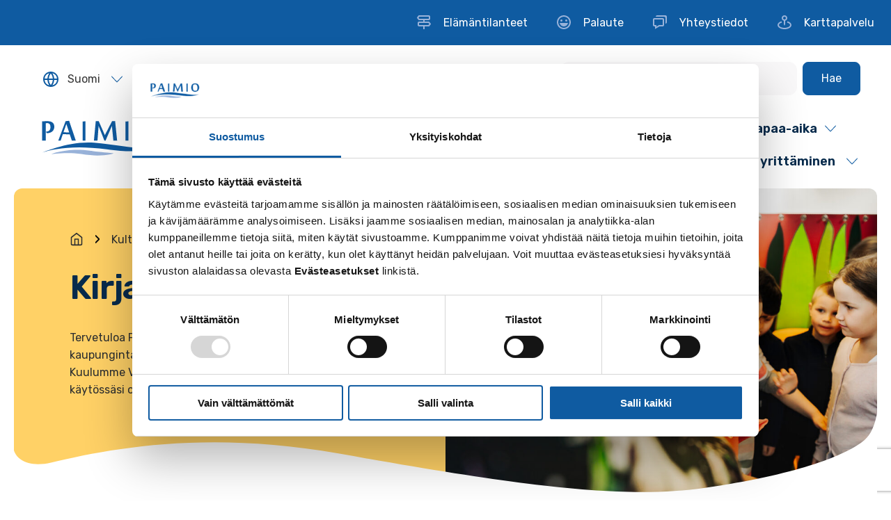

--- FILE ---
content_type: text/html; charset=UTF-8
request_url: https://www.paimio.fi/kulttuuri-ja-vapaa-aika/kirjasto/
body_size: 28681
content:
<!doctype html>
<html class="no-js PageCollection JSTabs" lang=fi>
<head>
<meta charset=utf-8>
<meta http-equiv=x-ua-compatible content="ie=edge">
<meta name=viewport content="width=device-width, initial-scale=1.0">
<script data-culture=FI id=Cookiebot src="https://consent.cookiebot.com/uc.js" data-cbid=8866cfd4-09d1-44f5-a97c-37eac0449177 data-blockingmode=auto type="text/javascript"></script>
<style>#CybotCookiebotDialogPoweredbyCybot,#CybotCookiebotDialogPoweredByText{display:none!important}</style>
<script async src="https://www.googletagmanager.com/gtag/js?id=G-S8391ZMW8K"></script>
<script>
  window.dataLayer = window.dataLayer || [];
  function gtag(){dataLayer.push(arguments);}
  gtag('js', new Date());

  gtag('config', 'G-S8391ZMW8K');
</script>
<title>Kirjasto &#x2d; Paimio</title>
<style>img:is([sizes="auto" i], [sizes^="auto," i]) {contain-intrinsic-size:3000px 1500px}</style>
<meta name=robots content="max-snippet:-1,max-image-preview:standard,max-video-preview:-1"/>
<link rel=canonical href="https://www.paimio.fi/kulttuuri-ja-vapaa-aika/kirjasto/"/>
<meta name=description content="Tervetuloa Paimion kirjastoon! Palvelemme sinua kaupungintalo&#x2d;kirjaston ensimm&auml;isess&auml; kerroksessa. Kuulumme Vaski&#x2d;kirjastojen yhteenliittym&auml;&auml;n&#8230;"/>
<meta property=og:type content=website />
<meta property=og:locale content=fi_FI />
<meta property=og:site_name content=Paimio />
<meta property=og:title content=Kirjasto />
<meta property=og:description content="Tervetuloa Paimion kirjastoon! Palvelemme sinua kaupungintalo&#x2d;kirjaston ensimm&auml;isess&auml; kerroksessa. Kuulumme Vaski&#x2d;kirjastojen yhteenliittym&auml;&auml;n, joten k&auml;yt&ouml;ss&auml;si ovat my&ouml;s muiden Vaski&#x2d;kirjastojen&#8230;"/>
<meta property=og:url content="https://www.paimio.fi/kulttuuri-ja-vapaa-aika/kirjasto/"/>
<meta property=og:image content="https://www.paimio.fi/uploads/2022/02/ebeb3f12-kirjasto_kirja_paan_paalla-e1644401304814.jpg"/>
<meta property=og:image:width content=960 />
<meta property=og:image:height content=700 />
<meta property=og:image:alt content="Poika nauraa kuvakirja päänsä päällä."/>
<meta name=twitter:card content=summary_large_image />
<meta name=twitter:title content=Kirjasto />
<meta name=twitter:description content="Tervetuloa Paimion kirjastoon! Palvelemme sinua kaupungintalo&#x2d;kirjaston ensimm&auml;isess&auml; kerroksessa. Kuulumme Vaski&#x2d;kirjastojen yhteenliittym&auml;&auml;n, joten k&auml;yt&ouml;ss&auml;si ovat my&ouml;s muiden Vaski&#x2d;kirjastojen&#8230;"/>
<meta name=twitter:image content="https://www.paimio.fi/uploads/2022/02/ebeb3f12-kirjasto_kirja_paan_paalla-e1644401304814.jpg"/>
<meta name=twitter:image:alt content="Poika nauraa kuvakirja päänsä päällä."/>
<script type="application/ld+json">{"@context":"https://schema.org","@graph":[{"@type":"WebSite","@id":"https://www.paimio.fi/#/schema/WebSite","url":"https://www.paimio.fi/","name":"Paimio","inLanguage":"fi","potentialAction":{"@type":"SearchAction","target":{"@type":"EntryPoint","urlTemplate":"https://www.paimio.fi/hae/{search_term_string}/"},"query-input":"required name=search_term_string"},"publisher":{"@type":"Organization","@id":"https://www.paimio.fi/#/schema/Organization","name":"Paimio","url":"https://www.paimio.fi/","logo":{"@type":"ImageObject","url":"https://www.paimio.fi/uploads/2022/05/bd09ab99-cropped-455f33da-paimio_favicon.png","contentUrl":"https://www.paimio.fi/uploads/2022/05/bd09ab99-cropped-455f33da-paimio_favicon.png","width":512,"height":512,"contentSize":"15989"}}},{"@type":"WebPage","@id":"https://www.paimio.fi/kulttuuri-ja-vapaa-aika/kirjasto/","url":"https://www.paimio.fi/kulttuuri-ja-vapaa-aika/kirjasto/","name":"Kirjasto &#x2d; Paimio","description":"Tervetuloa Paimion kirjastoon! Palvelemme sinua kaupungintalo&#x2d;kirjaston ensimm&auml;isess&auml; kerroksessa. Kuulumme Vaski&#x2d;kirjastojen yhteenliittym&auml;&auml;n&#8230;","inLanguage":"fi","isPartOf":{"@id":"https://www.paimio.fi/#/schema/WebSite"},"breadcrumb":{"@type":"BreadcrumbList","@id":"https://www.paimio.fi/#/schema/BreadcrumbList","itemListElement":[{"@type":"ListItem","position":1,"item":"https://www.paimio.fi/","name":"Paimio"},{"@type":"ListItem","position":2,"item":"https://www.paimio.fi/kulttuuri-ja-vapaa-aika/","name":"Kulttuuri ja vapaa&#x2d;aika"},{"@type":"ListItem","position":3,"name":"Kirjasto"}]},"potentialAction":{"@type":"ReadAction","target":"https://www.paimio.fi/kulttuuri-ja-vapaa-aika/kirjasto/"}}]}</script>
<link rel=dns-prefetch href='//www.google.com'/>
<link rel=dns-prefetch href='//pro.fontawesome.com'/>
<style id=classic-theme-styles-inline-css type='text/css'>.wp-block-button__link{color:#fff;background-color:#32373c;border-radius:9999px;box-shadow:none;text-decoration:none;padding:calc(.667em + 2px) calc(1.333em + 2px);font-size:1.125em}.wp-block-file__button{background:#32373c;color:#fff;text-decoration:none}</style>
<style id=safe-svg-svg-icon-style-inline-css type='text/css'>.safe-svg-cover{text-align:center}.safe-svg-cover .safe-svg-inside{display:inline-block;max-width:100%}.safe-svg-cover svg{fill:currentColor;height:100%;max-height:100%;max-width:100%;width:100%}</style>
<style id=filebird-block-filebird-gallery-style-inline-css type='text/css'>ul.filebird-block-filebird-gallery{margin:auto!important;padding:0!important;width:100%}ul.filebird-block-filebird-gallery.layout-grid{display:grid;grid-gap:20px;align-items:stretch;grid-template-columns:repeat(var(--columns),1fr);justify-items:stretch}ul.filebird-block-filebird-gallery.layout-grid li img{border:1px solid #ccc;box-shadow:2px 2px 6px 0 rgba(0,0,0,.3);height:100%;max-width:100%;-o-object-fit:cover;object-fit:cover;width:100%}ul.filebird-block-filebird-gallery.layout-masonry{-moz-column-count:var(--columns);-moz-column-gap:var(--space);column-gap:var(--space);-moz-column-width:var(--min-width);columns:var(--min-width) var(--columns);display:block;overflow:auto}ul.filebird-block-filebird-gallery.layout-masonry li{margin-bottom:var(--space)}ul.filebird-block-filebird-gallery li{list-style:none}ul.filebird-block-filebird-gallery li figure{height:100%;margin:0;padding:0;position:relative;width:100%}ul.filebird-block-filebird-gallery li figure figcaption{background:linear-gradient(0deg,rgba(0,0,0,.7),rgba(0,0,0,.3) 70%,transparent);bottom:0;box-sizing:border-box;color:#fff;font-size:.8em;margin:0;max-height:100%;overflow:auto;padding:3em .77em .7em;position:absolute;text-align:center;width:100%;z-index:2}ul.filebird-block-filebird-gallery li figure figcaption a{color:inherit}</style>
<style id=global-styles-inline-css type='text/css'>:root{--wp--preset--aspect-ratio--square:1;--wp--preset--aspect-ratio--4-3: 4/3;--wp--preset--aspect-ratio--3-4: 3/4;--wp--preset--aspect-ratio--3-2: 3/2;--wp--preset--aspect-ratio--2-3: 2/3;--wp--preset--aspect-ratio--16-9: 16/9;--wp--preset--aspect-ratio--9-16: 9/16;--wp--preset--color--black:#000;--wp--preset--color--cyan-bluish-gray:#abb8c3;--wp--preset--color--white:#fff;--wp--preset--color--pale-pink:#f78da7;--wp--preset--color--vivid-red:#cf2e2e;--wp--preset--color--luminous-vivid-orange:#ff6900;--wp--preset--color--luminous-vivid-amber:#fcb900;--wp--preset--color--light-green-cyan:#7bdcb5;--wp--preset--color--vivid-green-cyan:#00d084;--wp--preset--color--pale-cyan-blue:#8ed1fc;--wp--preset--color--vivid-cyan-blue:#0693e3;--wp--preset--color--vivid-purple:#9b51e0;--wp--preset--gradient--vivid-cyan-blue-to-vivid-purple:linear-gradient(135deg,rgba(6,147,227,1) 0%,#9b51e0 100%);--wp--preset--gradient--light-green-cyan-to-vivid-green-cyan:linear-gradient(135deg,#7adcb4 0%,#00d082 100%);--wp--preset--gradient--luminous-vivid-amber-to-luminous-vivid-orange:linear-gradient(135deg,rgba(252,185,0,1) 0%,rgba(255,105,0,1) 100%);--wp--preset--gradient--luminous-vivid-orange-to-vivid-red:linear-gradient(135deg,rgba(255,105,0,1) 0%,#cf2e2e 100%);--wp--preset--gradient--very-light-gray-to-cyan-bluish-gray:linear-gradient(135deg,#eee 0%,#a9b8c3 100%);--wp--preset--gradient--cool-to-warm-spectrum:linear-gradient(135deg,#4aeadc 0%,#9778d1 20%,#cf2aba 40%,#ee2c82 60%,#fb6962 80%,#fef84c 100%);--wp--preset--gradient--blush-light-purple:linear-gradient(135deg,#ffceec 0%,#9896f0 100%);--wp--preset--gradient--blush-bordeaux:linear-gradient(135deg,#fecda5 0%,#fe2d2d 50%,#6b003e 100%);--wp--preset--gradient--luminous-dusk:linear-gradient(135deg,#ffcb70 0%,#c751c0 50%,#4158d0 100%);--wp--preset--gradient--pale-ocean:linear-gradient(135deg,#fff5cb 0%,#b6e3d4 50%,#33a7b5 100%);--wp--preset--gradient--electric-grass:linear-gradient(135deg,#caf880 0%,#71ce7e 100%);--wp--preset--gradient--midnight:linear-gradient(135deg,#020381 0%,#2874fc 100%);--wp--preset--font-size--small:13px;--wp--preset--font-size--medium:20px;--wp--preset--font-size--large:36px;--wp--preset--font-size--x-large:42px;--wp--preset--spacing--20:.44rem;--wp--preset--spacing--30:.67rem;--wp--preset--spacing--40:1rem;--wp--preset--spacing--50:1.5rem;--wp--preset--spacing--60:2.25rem;--wp--preset--spacing--70:3.38rem;--wp--preset--spacing--80:5.06rem;--wp--preset--shadow--natural:6px 6px 9px rgba(0,0,0,.2);--wp--preset--shadow--deep:12px 12px 50px rgba(0,0,0,.4);--wp--preset--shadow--sharp:6px 6px 0 rgba(0,0,0,.2);--wp--preset--shadow--outlined:6px 6px 0 -3px rgba(255,255,255,1) , 6px 6px rgba(0,0,0,1);--wp--preset--shadow--crisp:6px 6px 0 rgba(0,0,0,1)}:where(.is-layout-flex){gap:.5em}:where(.is-layout-grid){gap:.5em}body .is-layout-flex{display:flex}.is-layout-flex{flex-wrap:wrap;align-items:center}.is-layout-flex > :is(*, div){margin:0}body .is-layout-grid{display:grid}.is-layout-grid > :is(*, div){margin:0}:where(.wp-block-columns.is-layout-flex){gap:2em}:where(.wp-block-columns.is-layout-grid){gap:2em}:where(.wp-block-post-template.is-layout-flex){gap:1.25em}:where(.wp-block-post-template.is-layout-grid){gap:1.25em}.has-black-color{color:var(--wp--preset--color--black)!important}.has-cyan-bluish-gray-color{color:var(--wp--preset--color--cyan-bluish-gray)!important}.has-white-color{color:var(--wp--preset--color--white)!important}.has-pale-pink-color{color:var(--wp--preset--color--pale-pink)!important}.has-vivid-red-color{color:var(--wp--preset--color--vivid-red)!important}.has-luminous-vivid-orange-color{color:var(--wp--preset--color--luminous-vivid-orange)!important}.has-luminous-vivid-amber-color{color:var(--wp--preset--color--luminous-vivid-amber)!important}.has-light-green-cyan-color{color:var(--wp--preset--color--light-green-cyan)!important}.has-vivid-green-cyan-color{color:var(--wp--preset--color--vivid-green-cyan)!important}.has-pale-cyan-blue-color{color:var(--wp--preset--color--pale-cyan-blue)!important}.has-vivid-cyan-blue-color{color:var(--wp--preset--color--vivid-cyan-blue)!important}.has-vivid-purple-color{color:var(--wp--preset--color--vivid-purple)!important}.has-black-background-color{background-color:var(--wp--preset--color--black)!important}.has-cyan-bluish-gray-background-color{background-color:var(--wp--preset--color--cyan-bluish-gray)!important}.has-white-background-color{background-color:var(--wp--preset--color--white)!important}.has-pale-pink-background-color{background-color:var(--wp--preset--color--pale-pink)!important}.has-vivid-red-background-color{background-color:var(--wp--preset--color--vivid-red)!important}.has-luminous-vivid-orange-background-color{background-color:var(--wp--preset--color--luminous-vivid-orange)!important}.has-luminous-vivid-amber-background-color{background-color:var(--wp--preset--color--luminous-vivid-amber)!important}.has-light-green-cyan-background-color{background-color:var(--wp--preset--color--light-green-cyan)!important}.has-vivid-green-cyan-background-color{background-color:var(--wp--preset--color--vivid-green-cyan)!important}.has-pale-cyan-blue-background-color{background-color:var(--wp--preset--color--pale-cyan-blue)!important}.has-vivid-cyan-blue-background-color{background-color:var(--wp--preset--color--vivid-cyan-blue)!important}.has-vivid-purple-background-color{background-color:var(--wp--preset--color--vivid-purple)!important}.has-black-border-color{border-color:var(--wp--preset--color--black)!important}.has-cyan-bluish-gray-border-color{border-color:var(--wp--preset--color--cyan-bluish-gray)!important}.has-white-border-color{border-color:var(--wp--preset--color--white)!important}.has-pale-pink-border-color{border-color:var(--wp--preset--color--pale-pink)!important}.has-vivid-red-border-color{border-color:var(--wp--preset--color--vivid-red)!important}.has-luminous-vivid-orange-border-color{border-color:var(--wp--preset--color--luminous-vivid-orange)!important}.has-luminous-vivid-amber-border-color{border-color:var(--wp--preset--color--luminous-vivid-amber)!important}.has-light-green-cyan-border-color{border-color:var(--wp--preset--color--light-green-cyan)!important}.has-vivid-green-cyan-border-color{border-color:var(--wp--preset--color--vivid-green-cyan)!important}.has-pale-cyan-blue-border-color{border-color:var(--wp--preset--color--pale-cyan-blue)!important}.has-vivid-cyan-blue-border-color{border-color:var(--wp--preset--color--vivid-cyan-blue)!important}.has-vivid-purple-border-color{border-color:var(--wp--preset--color--vivid-purple)!important}.has-vivid-cyan-blue-to-vivid-purple-gradient-background{background:var(--wp--preset--gradient--vivid-cyan-blue-to-vivid-purple)!important}.has-light-green-cyan-to-vivid-green-cyan-gradient-background{background:var(--wp--preset--gradient--light-green-cyan-to-vivid-green-cyan)!important}.has-luminous-vivid-amber-to-luminous-vivid-orange-gradient-background{background:var(--wp--preset--gradient--luminous-vivid-amber-to-luminous-vivid-orange)!important}.has-luminous-vivid-orange-to-vivid-red-gradient-background{background:var(--wp--preset--gradient--luminous-vivid-orange-to-vivid-red)!important}.has-very-light-gray-to-cyan-bluish-gray-gradient-background{background:var(--wp--preset--gradient--very-light-gray-to-cyan-bluish-gray)!important}.has-cool-to-warm-spectrum-gradient-background{background:var(--wp--preset--gradient--cool-to-warm-spectrum)!important}.has-blush-light-purple-gradient-background{background:var(--wp--preset--gradient--blush-light-purple)!important}.has-blush-bordeaux-gradient-background{background:var(--wp--preset--gradient--blush-bordeaux)!important}.has-luminous-dusk-gradient-background{background:var(--wp--preset--gradient--luminous-dusk)!important}.has-pale-ocean-gradient-background{background:var(--wp--preset--gradient--pale-ocean)!important}.has-electric-grass-gradient-background{background:var(--wp--preset--gradient--electric-grass)!important}.has-midnight-gradient-background{background:var(--wp--preset--gradient--midnight)!important}.has-small-font-size{font-size:var(--wp--preset--font-size--small)!important}.has-medium-font-size{font-size:var(--wp--preset--font-size--medium)!important}.has-large-font-size{font-size:var(--wp--preset--font-size--large)!important}.has-x-large-font-size{font-size:var(--wp--preset--font-size--x-large)!important}:where(.wp-block-post-template.is-layout-flex){gap:1.25em}:where(.wp-block-post-template.is-layout-grid){gap:1.25em}:where(.wp-block-columns.is-layout-flex){gap:2em}:where(.wp-block-columns.is-layout-grid){gap:2em}:root :where(.wp-block-pullquote){font-size:1.5em;line-height:1.6}</style>
<link rel=stylesheet id=cookiebot-helper-public-css-css href='https://www.paimio.fi/app/plugins/wp-cookiebot-helper/assets/dist/main.css?ver=1769172418' type='text/css' media=all />
<link rel=stylesheet id=tablepress-default-css href='https://www.paimio.fi/app/plugins/tablepress/css/build/default.css?ver=2.4.4' type='text/css' media=all />
<link rel=stylesheet id=theme-css-css href='https://www.paimio.fi/app/themes/paimio/assets/dist/main.css?ver=1769172475' type='text/css' media=all />
<link rel=stylesheet id=fontawesome-css href='https://pro.fontawesome.com/releases/v5.13.0/css/all.css?ver=6.8.3' type='text/css' media=''/>
<script type="text/javascript" src="https://www.paimio.fi/wp-includes/js/jquery/jquery.min.js?ver=3.7.1" id=jquery-core-js></script>
<script type="text/javascript" src="https://www.paimio.fi/app/plugins/dustpress-js/js/dustpress-min.js?ver=4.4.2" id=dustpress-js></script>
<script type="text/javascript" src="https://www.paimio.fi/app/plugins/wp-cookiebot-helper/assets/dist/main.js?ver=1769172418" id=cookiebot-helper-public-js-js></script>
<script type="text/javascript" src="https://www.paimio.fi/app/plugins/wpo365-login/apps/dist/pintra-redirect.js?ver=36.2" id=pintraredirectjs-js async></script>
<link rel=icon href="https://www.paimio.fi/app/themes/paimio/favicon.png" sizes=32x32 />
<link rel=icon href="https://www.paimio.fi/app/themes/paimio/favicon.png" sizes=192x192 />
<link rel=apple-touch-icon href="https://www.paimio.fi/app/themes/paimio/favicon.png"/>
<meta name=msapplication-TileImage content="https://www.paimio.fi/app/themes/paimio/favicon.png"/>
</head>
<body class="wp-singular page-template page-template-models page-template-page-collection page-template-modelspage-collection-php page page-id-641 page-parent page-child parent-pageid-59 wp-theme-paimio">
<a href="#main-content" class=u-skip-to-main>
Siirry sisältöön
</a>
<nav role=navigation aria-label=Apuvalikko>
<ul class=secondary-nav>
<li>
<a href="https://www.paimio.fi/elamantilanteet/">
<img src="https://www.paimio.fi/uploads/2021/08/be2864c8-icon-bx-directions.svg" class=secondary-nav__icon aria-hidden=true alt="">
<span>Elämäntilanteet</span>
</a>
</li>
<li>
<a href="https://www.paimio.fi/kaupunki-ja-hallinto/palaute/">
<img src="https://www.paimio.fi/uploads/2021/10/6250cb0d-bx-happy-alt.svg" class=secondary-nav__icon aria-hidden=true alt="">
<span>Palaute</span>
</a>
</li>
<li>
<a href="https://www.paimio.fi/yhteystieto/">
<img src="https://www.paimio.fi/uploads/2021/10/3fd12737-bx-chat.svg" class=secondary-nav__icon aria-hidden=true alt="">
<span>Yhteystiedot</span>
</a>
</li>
<li>
<a href="https://kartta.paimio.fi/">
<img src="https://www.paimio.fi/uploads/2021/10/16d459da-bx-map-pin.svg" class=secondary-nav__icon aria-hidden=true alt="">
<span>Karttapalvelu</span>
</a>
</li>
</ul>
</nav>
<div class="body-overlay js-body-overlay"></div>
<div id=site-header class=site-header>
<div class="container is-fluid">
<nav class=main-nav role=navigation aria-label="Päävalikko">
<div id=desktop-menu class="desktop-menu js-menu">
<div class="section desktop-menu__top is-flex">
<div class="desktop-menu__topleft is-flex">
<div class=language-dropdown-nav role=navigation aria-label=Kielivalikko>
<div id=js-lang-menu class=dropdown>
<div class=dropdown-trigger>
<button id=js-lang-menu-toggler class="button is-no-border" aria-haspopup=true aria-expanded=false aria-controls=js-lang-menu-dropdown>
<span class="icon mr-3">
<svg class="icon icon--globe has-fill-primary" alt="">
<use xlink:href="#icon-globe"></use>
</svg>
</span>
<span>Suomi</span>
<div class=is-sr-only>
<p lang=fi>Sivun kieleksi valitaan englanti.</p>
</div>
<span class="icon is-small ml-3">
<svg class="icon icon--down has-fill-primary" alt="">
<use xlink:href="#icon-down"></use>
</svg>
</span>
</button>
</div>
<div class=dropdown-menu id=js-lang-menu-dropdown role=menu>
<ul class=dropdown-content>
<li>
<a href="" class="dropdown-item is-active">Suomi</a>
</li>
<li>
<a href="https://www.paimio.fi/en/" class="dropdown-item is-active">English</a>
</li>
<li>
<a href="https://www.paimio.fi/sv/" class="dropdown-item is-active">Svenska</a>
</li>
</ul>
</div>
</div>
</div>
</div>
<div class="desktop-menu__topright is-flex">
<form class=nav-search__form role=search method=get id=searchform action="https://www.paimio.fi/">
<div class="nav-search__form__input field mb-0">
<p class="control has-icons-left has-icons-right">
<input class="input mb-0 radius-huge has-bg-grey-light" type=text value="" name=s id=s placeholder="Kirjoita hakusana" aria-label="Kirjoita hakusana" autocomplete=off>
<span class="icon is-left pl-4">
<svg class="icon icon--search has-fill-primary" alt="">
<use xlink:href="#icon-search"></use>
</svg>
</span>
</p>
</div>
<button class="nav-search__form__submit button mgl-small is-primary" id=js-submit-search aria-label=Hae>
<span class=nav-search__form__submit__text>
Hae
</span>
</button>
</form>
</div>
</div>
<div class="section desktop-menu__section is-relative">
<div class=desktop-menu__section__wrapper>
<div class=desktop-menu__logo>
<div class="navbar__logo is-flex">
<a href="https://www.paimio.fi" class=logo-link>
<img width=321 height=120 src="https://www.paimio.fi/uploads/2021/08/3bce9cdf-paimio-logo.svg" class="site-logo is-hidden-touch wp-stateless-item" alt="Paimion logo, joka muodostuu kaupungin nimesta ja sen alla olevasta kahdesta sinisestä aaltoviivasta." decoding=async loading=lazy data-image-size=medium data-stateless-media-bucket=client-paimio-production data-stateless-media-name="2021/08/3bce9cdf-paimio-logo.svg"/>
</a>
</div>
</div>
<ul class="columns desktop-menu__columns is-static m-0" role=navigation>
<li class="column is-flex desktop-menu__column">
<button class="desktop-menu__link js-parent-link has-children" aria-expanded=false>
<span>Asuminen ja ympäristö</span>
<svg class="icon icon--down desktop-menu__link__icon has-fill-primary" alt="">
<use xlink:href="#icon-down"></use>
</svg>
</button>
<div class="desktop-dropdown js-dropdown">
<div class=container>
<div class="columns is-marginless">
<div class="column is-12 desktop-dropdown__title">
<span class="is-block has-text-white">
Siirry osioon
</span>
<a href="https://www.paimio.fi/asuminen-ja-ymparisto/" class="desktop-dropdown__title__link is-size-3 js-first-lvl-link has-text-weight-bold has-link-white">
Asuminen ja ympäristö
</a>
</div>
</div>
<ul class="columns is-multiline dropdown-columns is-variable is-8">
<li class="column is-4">
<a href="https://www.paimio.fi/asuminen-ja-ymparisto/asuminen/" class="dropdown-link link-with-arrow">
<span class=link-with-arrow__text>
Asuminen
</span>
<svg class="icon icon--right arrow-right-icon has-fill-white" alt="">
<use xlink:href="#icon-right"></use>
</svg>
</a>
</li>
<li class="column is-4">
<a href="https://www.paimio.fi/asuminen-ja-ymparisto/joukkoliikenne-paimiossa/" class="dropdown-link link-with-arrow">
<span class=link-with-arrow__text>
Joukkoliikenne Paimiossa
</span>
<svg class="icon icon--right arrow-right-icon has-fill-white" alt="">
<use xlink:href="#icon-right"></use>
</svg>
</a>
</li>
<li class="column is-4">
<a href="https://www.paimio.fi/asuminen-ja-ymparisto/kaavoitus-ja-paikkatieto/" class="dropdown-link link-with-arrow">
<span class=link-with-arrow__text>
Kaavoitus ja paikkatieto
</span>
<svg class="icon icon--right arrow-right-icon has-fill-white" alt="">
<use xlink:href="#icon-right"></use>
</svg>
</a>
</li>
<li class="column is-4">
<a href="https://www.paimio.fi/asuminen-ja-ymparisto/kadut-ja-yleiset-alueet/" class="dropdown-link link-with-arrow">
<span class=link-with-arrow__text>
Kadut ja yleiset alueet
</span>
<svg class="icon icon--right arrow-right-icon has-fill-white" alt="">
<use xlink:href="#icon-right"></use>
</svg>
</a>
</li>
<li class="column is-4">
<a href="https://www.paimio.fi/asuminen-ja-ymparisto/rakennusvalvonta/" class="dropdown-link link-with-arrow">
<span class=link-with-arrow__text>
Rakennusvalvonta
</span>
<svg class="icon icon--right arrow-right-icon has-fill-white" alt="">
<use xlink:href="#icon-right"></use>
</svg>
</a>
</li>
<li class="column is-4">
<a href="https://www.paimio.fi/asuminen-ja-ymparisto/tontin-ostaminen-tai-vuokraaminen/" class="dropdown-link link-with-arrow">
<span class=link-with-arrow__text>
Tontin ostaminen tai vuokraaminen
</span>
<svg class="icon icon--right arrow-right-icon has-fill-white" alt="">
<use xlink:href="#icon-right"></use>
</svg>
</a>
</li>
<li class="column is-4">
<a href="https://www.paimio.fi/asuminen-ja-ymparisto/vesihuolto/" class="dropdown-link link-with-arrow">
<span class=link-with-arrow__text>
Vesihuolto
</span>
<svg class="icon icon--right arrow-right-icon has-fill-white" alt="">
<use xlink:href="#icon-right"></use>
</svg>
</a>
</li>
<li class="column is-4">
<a href="https://www.paimio.fi/asuminen-ja-ymparisto/ymparisto/" class="dropdown-link link-with-arrow">
<span class=link-with-arrow__text>
Ympäristö
</span>
<svg class="icon icon--right arrow-right-icon has-fill-white" alt="">
<use xlink:href="#icon-right"></use>
</svg>
</a>
</li>
</ul>
</div>
</div>
</li>
<li class="column is-flex desktop-menu__column">
<button class="desktop-menu__link js-parent-link has-children" aria-expanded=false>
<span>Kaupunki ja hallinto</span>
<svg class="icon icon--down desktop-menu__link__icon has-fill-primary" alt="">
<use xlink:href="#icon-down"></use>
</svg>
</button>
<div class="desktop-dropdown js-dropdown">
<div class=container>
<div class="columns is-marginless">
<div class="column is-12 desktop-dropdown__title">
<span class="is-block has-text-white">
Siirry osioon
</span>
<a href="https://www.paimio.fi/kaupunki-ja-hallinto/" class="desktop-dropdown__title__link is-size-3 js-first-lvl-link has-text-weight-bold has-link-white">
Kaupunki ja hallinto
</a>
</div>
</div>
<ul class="columns is-multiline dropdown-columns is-variable is-8">
<li class="column is-4">
<a href="https://www.paimio.fi/kaupunki-ja-hallinto/asiointi/" class="dropdown-link link-with-arrow">
<span class=link-with-arrow__text>
Asiointi
</span>
<svg class="icon icon--right arrow-right-icon has-fill-white" alt="">
<use xlink:href="#icon-right"></use>
</svg>
</a>
</li>
<li class="column is-4">
<a href="https://www.paimio.fi/kaupunki-ja-hallinto/kaupungin-johto/" class="dropdown-link link-with-arrow">
<span class=link-with-arrow__text>
Kaupungin johto
</span>
<svg class="icon icon--right arrow-right-icon has-fill-white" alt="">
<use xlink:href="#icon-right"></use>
</svg>
</a>
</li>
<li class="column is-4">
<a href="https://www.paimio.fi/kaupunki-ja-hallinto/kuntakonserni/" class="dropdown-link link-with-arrow">
<span class=link-with-arrow__text>
Kuntakonserni
</span>
<svg class="icon icon--right arrow-right-icon has-fill-white" alt="">
<use xlink:href="#icon-right"></use>
</svg>
</a>
</li>
<li class="column is-4">
<a href="https://www.paimio.fi/kaupunki-ja-hallinto/osallistu-ja-vaikuta/" class="dropdown-link link-with-arrow">
<span class=link-with-arrow__text>
Osallistu ja vaikuta
</span>
<svg class="icon icon--right arrow-right-icon has-fill-white" alt="">
<use xlink:href="#icon-right"></use>
</svg>
</a>
</li>
<li class="column is-4">
<a href="https://www.paimio.fi/kaupunki-ja-hallinto/palaute/" class="dropdown-link link-with-arrow">
<span class=link-with-arrow__text>
Palaute
</span>
<svg class="icon icon--right arrow-right-icon has-fill-white" alt="">
<use xlink:href="#icon-right"></use>
</svg>
</a>
</li>
<li class="column is-4">
<a href="https://www.paimio.fi/kaupunki-ja-hallinto/paatoksenteko/" class="dropdown-link link-with-arrow">
<span class=link-with-arrow__text>
Päätöksenteko
</span>
<svg class="icon icon--right arrow-right-icon has-fill-white" alt="">
<use xlink:href="#icon-right"></use>
</svg>
</a>
</li>
<li class="column is-4">
<a href="https://www.paimio.fi/kaupunki-ja-hallinto/talous/" class="dropdown-link link-with-arrow">
<span class=link-with-arrow__text>
Talous
</span>
<svg class="icon icon--right arrow-right-icon has-fill-white" alt="">
<use xlink:href="#icon-right"></use>
</svg>
</a>
</li>
<li class="column is-4">
<a href="https://www.paimio.fi/kaupunki-ja-hallinto/tietoa-paimiosta/" class="dropdown-link link-with-arrow">
<span class=link-with-arrow__text>
Tietoa Paimiosta
</span>
<svg class="icon icon--right arrow-right-icon has-fill-white" alt="">
<use xlink:href="#icon-right"></use>
</svg>
</a>
</li>
<li class="column is-4">
<a href="https://www.paimio.fi/kaupunki-ja-hallinto/tukipalvelut/" class="dropdown-link link-with-arrow">
<span class=link-with-arrow__text>
Tukipalvelut
</span>
<svg class="icon icon--right arrow-right-icon has-fill-white" alt="">
<use xlink:href="#icon-right"></use>
</svg>
</a>
</li>
<li class="column is-4">
<a href="https://www.paimio.fi/kaupunki-ja-hallinto/viestinta-ja-markkinointi/" class="dropdown-link link-with-arrow">
<span class=link-with-arrow__text>
Viestintä ja markkinointi
</span>
<svg class="icon icon--right arrow-right-icon has-fill-white" alt="">
<use xlink:href="#icon-right"></use>
</svg>
</a>
</li>
</ul>
</div>
</div>
</li>
<li class="column is-flex desktop-menu__column">
<button class="desktop-menu__link js-parent-link has-children is-current-parent" aria-expanded=false>
<span>Kulttuuri ja vapaa-aika</span>
<svg class="icon icon--down desktop-menu__link__icon has-fill-primary" alt="">
<use xlink:href="#icon-down"></use>
</svg>
</button>
<div class="desktop-dropdown js-dropdown">
<div class=container>
<div class="columns is-marginless">
<div class="column is-12 desktop-dropdown__title">
<span class="is-block has-text-white">
Siirry osioon
</span>
<a href="https://www.paimio.fi/kulttuuri-ja-vapaa-aika/" class="desktop-dropdown__title__link is-size-3 js-first-lvl-link has-text-weight-bold has-link-white">
Kulttuuri ja vapaa-aika
</a>
</div>
</div>
<ul class="columns is-multiline dropdown-columns is-variable is-8">
<li class="column is-4">
<a href="https://www.paimio.fi/kulttuuri-ja-vapaa-aika/hyvinvointi/" class="dropdown-link link-with-arrow">
<span class=link-with-arrow__text>
Hyvinvointi
</span>
<svg class="icon icon--right arrow-right-icon has-fill-white" alt="">
<use xlink:href="#icon-right"></use>
</svg>
</a>
</li>
<li class="column is-4">
<a href="https://www.paimio.fi/kulttuuri-ja-vapaa-aika/kirjasto/" class="dropdown-link link-with-arrow is-current">
<span class=link-with-arrow__text>
Kirjasto
</span>
<svg class="icon icon--right arrow-right-icon has-fill-white" alt="">
<use xlink:href="#icon-right"></use>
</svg>
</a>
</li>
<li class="column is-4">
<a href="https://www.paimio.fi/kulttuuri-ja-vapaa-aika/kulttuuri/" class="dropdown-link link-with-arrow">
<span class=link-with-arrow__text>
Kulttuuri
</span>
<svg class="icon icon--right arrow-right-icon has-fill-white" alt="">
<use xlink:href="#icon-right"></use>
</svg>
</a>
</li>
<li class="column is-4">
<a href="https://www.paimio.fi/kulttuuri-ja-vapaa-aika/liikunta-ja-ulkoilu/" class="dropdown-link link-with-arrow">
<span class=link-with-arrow__text>
Liikunta ja ulkoilu
</span>
<svg class="icon icon--right arrow-right-icon has-fill-white" alt="">
<use xlink:href="#icon-right"></use>
</svg>
</a>
</li>
<li class="column is-4">
<a href="https://www.paimio.fi/kulttuuri-ja-vapaa-aika/matkailu/" class="dropdown-link link-with-arrow">
<span class=link-with-arrow__text>
Matkailu - VisitPaimio
</span>
<svg class="icon icon--right arrow-right-icon has-fill-white" alt="">
<use xlink:href="#icon-right"></use>
</svg>
</a>
</li>
<li class="column is-4">
<a href="https://www.paimio.fi/kulttuuri-ja-vapaa-aika/museot/" class="dropdown-link link-with-arrow">
<span class=link-with-arrow__text>
Museot
</span>
<svg class="icon icon--right arrow-right-icon has-fill-white" alt="">
<use xlink:href="#icon-right"></use>
</svg>
</a>
</li>
<li class="column is-4">
<a href="https://www.paimio.fi/kulttuuri-ja-vapaa-aika/nuoret-ja-lapset/" class="dropdown-link link-with-arrow">
<span class=link-with-arrow__text>
Nuoret ja lapset
</span>
<svg class="icon icon--right arrow-right-icon has-fill-white" alt="">
<use xlink:href="#icon-right"></use>
</svg>
</a>
</li>
<li class="column is-4">
<a href="https://www.paimio.fi/kulttuuri-ja-vapaa-aika/paimion-opisto/" class="dropdown-link link-with-arrow">
<span class=link-with-arrow__text>
Paimion opisto
</span>
<svg class="icon icon--right arrow-right-icon has-fill-white" alt="">
<use xlink:href="#icon-right"></use>
</svg>
</a>
</li>
<li class="column is-4">
<a href="https://www.paimio.fi/kulttuuri-ja-vapaa-aika/tapahtumat/" class="dropdown-link link-with-arrow">
<span class=link-with-arrow__text>
Tapahtumat
</span>
<svg class="icon icon--right arrow-right-icon has-fill-white" alt="">
<use xlink:href="#icon-right"></use>
</svg>
</a>
</li>
<li class="column is-4">
<a href="https://www.paimio.fi/kulttuuri-ja-vapaa-aika/tuet-ja-stipendit/" class="dropdown-link link-with-arrow">
<span class=link-with-arrow__text>
Tuet ja stipendit
</span>
<svg class="icon icon--right arrow-right-icon has-fill-white" alt="">
<use xlink:href="#icon-right"></use>
</svg>
</a>
</li>
</ul>
</div>
</div>
</li>
<li class="column is-flex desktop-menu__column">
<button class="desktop-menu__link js-parent-link has-children" aria-expanded=false>
<span>Opetus ja kasvatus</span>
<svg class="icon icon--down desktop-menu__link__icon has-fill-primary" alt="">
<use xlink:href="#icon-down"></use>
</svg>
</button>
<div class="desktop-dropdown js-dropdown">
<div class=container>
<div class="columns is-marginless">
<div class="column is-12 desktop-dropdown__title">
<span class="is-block has-text-white">
Siirry osioon
</span>
<a href="https://www.paimio.fi/opetus-ja-kasvatus/" class="desktop-dropdown__title__link is-size-3 js-first-lvl-link has-text-weight-bold has-link-white">
Opetus ja kasvatus
</a>
</div>
</div>
<ul class="columns is-multiline dropdown-columns is-variable is-8">
<li class="column is-4">
<a href="https://www.paimio.fi/opetus-ja-kasvatus/esiopetus/" class="dropdown-link link-with-arrow">
<span class=link-with-arrow__text>
Esiopetus
</span>
<svg class="icon icon--right arrow-right-icon has-fill-white" alt="">
<use xlink:href="#icon-right"></use>
</svg>
</a>
</li>
<li class="column is-4">
<a href="https://www.paimio.fi/opetus-ja-kasvatus/musiikkiopisto/" class="dropdown-link link-with-arrow">
<span class=link-with-arrow__text>
Musiikkiopisto
</span>
<svg class="icon icon--right arrow-right-icon has-fill-white" alt="">
<use xlink:href="#icon-right"></use>
</svg>
</a>
</li>
<li class="column is-4">
<a href="https://www.paimio.fi/opetus-ja-kasvatus/opinnot-peruskoulun-jalkeen/" class="dropdown-link link-with-arrow">
<span class=link-with-arrow__text>
Opinnot peruskoulun jälkeen
</span>
<svg class="icon icon--right arrow-right-icon has-fill-white" alt="">
<use xlink:href="#icon-right"></use>
</svg>
</a>
</li>
<li class="column is-4">
<a href="https://www.paimio.fi/opetus-ja-kasvatus/paimion-lukio/" class="dropdown-link link-with-arrow">
<span class=link-with-arrow__text>
Paimion lukio
</span>
<svg class="icon icon--right arrow-right-icon has-fill-white" alt="">
<use xlink:href="#icon-right"></use>
</svg>
</a>
</li>
<li class="column is-4">
<a href="https://www.paimio.fi/opetus-ja-kasvatus/perusopetus/" class="dropdown-link link-with-arrow">
<span class=link-with-arrow__text>
Perusopetus
</span>
<svg class="icon icon--right arrow-right-icon has-fill-white" alt="">
<use xlink:href="#icon-right"></use>
</svg>
</a>
</li>
<li class="column is-4">
<a href="https://www.paimio.fi/opetus-ja-kasvatus/varhaiskasvatus/" class="dropdown-link link-with-arrow">
<span class=link-with-arrow__text>
Varhaiskasvatus
</span>
<svg class="icon icon--right arrow-right-icon has-fill-white" alt="">
<use xlink:href="#icon-right"></use>
</svg>
</a>
</li>
</ul>
</div>
</div>
</li>
<li class="column is-flex desktop-menu__column">
<button class="desktop-menu__link js-parent-link has-children" aria-expanded=false>
<span>Sosiaali ja terveys</span>
<svg class="icon icon--down desktop-menu__link__icon has-fill-primary" alt="">
<use xlink:href="#icon-down"></use>
</svg>
</button>
<div class="desktop-dropdown js-dropdown">
<div class=container>
<div class="columns is-marginless">
<div class="column is-12 desktop-dropdown__title">
<span class="is-block has-text-white">
Siirry osioon
</span>
<a href="https://www.paimio.fi/sosiaali-ja-terveys/" class="desktop-dropdown__title__link is-size-3 js-first-lvl-link has-text-weight-bold has-link-white">
Sosiaali ja terveys
</a>
</div>
</div>
<ul class="columns is-multiline dropdown-columns is-variable is-8">
<li class="column is-4">
<a href="https://www.paimio.fi/sosiaali-ja-terveys/ikaantyneiden-palvelut/" class="dropdown-link link-with-arrow">
<span class=link-with-arrow__text>
Ikääntyneiden palvelut
</span>
<svg class="icon icon--right arrow-right-icon has-fill-white" alt="">
<use xlink:href="#icon-right"></use>
</svg>
</a>
</li>
<li class="column is-4">
<a href="https://www.paimio.fi/sosiaali-ja-terveys/lapsiperheiden-ja-aikuisten-sosiaalipalvelut/" class="dropdown-link link-with-arrow">
<span class=link-with-arrow__text>
Lapsiperheiden ja aikuisten sosiaalipalvelut
</span>
<svg class="icon icon--right arrow-right-icon has-fill-white" alt="">
<use xlink:href="#icon-right"></use>
</svg>
</a>
</li>
<li class="column is-4">
<a href="https://www.paimio.fi/sosiaali-ja-terveys/terveyspalvelut/" class="dropdown-link link-with-arrow">
<span class=link-with-arrow__text>
Terveyspalvelut
</span>
<svg class="icon icon--right arrow-right-icon has-fill-white" alt="">
<use xlink:href="#icon-right"></use>
</svg>
</a>
</li>
<li class="column is-4">
<a href="https://www.paimio.fi/sosiaali-ja-terveys/vammaisten-palvelut/" class="dropdown-link link-with-arrow">
<span class=link-with-arrow__text>
Vammaisten palvelut
</span>
<svg class="icon icon--right arrow-right-icon has-fill-white" alt="">
<use xlink:href="#icon-right"></use>
</svg>
</a>
</li>
</ul>
</div>
</div>
</li>
<li class="column is-flex desktop-menu__column">
<button class="desktop-menu__link js-parent-link has-children" aria-expanded=false>
<span>Työ ja yrittäminen</span>
<svg class="icon icon--down desktop-menu__link__icon has-fill-primary" alt="">
<use xlink:href="#icon-down"></use>
</svg>
</button>
<div class="desktop-dropdown js-dropdown">
<div class=container>
<div class="columns is-marginless">
<div class="column is-12 desktop-dropdown__title">
<span class="is-block has-text-white">
Siirry osioon
</span>
<a href="https://www.paimio.fi/tyo-ja-yrittaminen/" class="desktop-dropdown__title__link is-size-3 js-first-lvl-link has-text-weight-bold has-link-white">
Työ ja yrittäminen
</a>
</div>
</div>
<ul class="columns is-multiline dropdown-columns is-variable is-8">
<li class="column is-4">
<a href="https://www.paimio.fi/tyo-ja-yrittaminen/kaupunki-tyonantajana/" class="dropdown-link link-with-arrow">
<span class=link-with-arrow__text>
Kaupunki työnantajana
</span>
<svg class="icon icon--right arrow-right-icon has-fill-white" alt="">
<use xlink:href="#icon-right"></use>
</svg>
</a>
</li>
<li class="column is-4">
<a href="https://www.paimio.fi/tyo-ja-yrittaminen/maaseutupalvelut/" class="dropdown-link link-with-arrow">
<span class=link-with-arrow__text>
Maaseutupalvelut
</span>
<svg class="icon icon--right arrow-right-icon has-fill-white" alt="">
<use xlink:href="#icon-right"></use>
</svg>
</a>
</li>
<li class="column is-4">
<a href="https://www.paimio.fi/tyo-ja-yrittaminen/maahanmuuttajien-kotoutumispalvelut/" class="dropdown-link link-with-arrow">
<span class=link-with-arrow__text>
Maahanmuuttajien kotoutumispalvelut
</span>
<svg class="icon icon--right arrow-right-icon has-fill-white" alt="">
<use xlink:href="#icon-right"></use>
</svg>
</a>
</li>
<li class="column is-4">
<a href="https://www.paimio.fi/tyo-ja-yrittaminen/tyovoimapalvelut/" class="dropdown-link link-with-arrow">
<span class=link-with-arrow__text>
Työvoimapalvelut
</span>
<svg class="icon icon--right arrow-right-icon has-fill-white" alt="">
<use xlink:href="#icon-right"></use>
</svg>
</a>
</li>
<li class="column is-4">
<a href="https://www.paimio.fi/tyo-ja-yrittaminen/yrityspalvelut/" class="dropdown-link link-with-arrow">
<span class=link-with-arrow__text>
Yrityspalvelut
</span>
<svg class="icon icon--right arrow-right-icon has-fill-white" alt="">
<use xlink:href="#icon-right"></use>
</svg>
</a>
</li>
<li class="column is-4">
<a href="https://www.paimio.fi/tyo-ja-yrittaminen/yritystontit/" class="dropdown-link link-with-arrow">
<span class=link-with-arrow__text>
Yritystontit
</span>
<svg class="icon icon--right arrow-right-icon has-fill-white" alt="">
<use xlink:href="#icon-right"></use>
</svg>
</a>
</li>
</ul>
</div>
</div>
</li>
</ul>
</div>
</div>
</div>
</nav>
</div>
<nav class=main-nav role=navigation aria-label="Päävalikko">
<div class=mobile-header>
<a href="https://www.paimio.fi/" class=mobile-header__logo>
<img width=321 height=120 src="https://www.paimio.fi/uploads/2021/08/3bce9cdf-paimio-logo.svg" class="attachment-medium size-medium wp-stateless-item" alt="Paimion logo, joka muodostuu kaupungin nimesta ja sen alla olevasta kahdesta sinisestä aaltoviivasta." decoding=async loading=lazy data-image-size=medium data-stateless-media-bucket=client-paimio-production data-stateless-media-name="2021/08/3bce9cdf-paimio-logo.svg"/>
</a>
<div class=mobile-header__search-and-hamburger>
<a href="https://www.paimio.fi/?s=&goto-search=1" class="menu-button ml-a mr-4">
<span class="menu-button__text is-size-7">Hae</span>
<svg class="icon icon--search has-fill-primary" alt="">
<use xlink:href="#icon-search"></use>
</svg>
</a>
<button id=menu-button class="hamburger hamburger--squeeze menu-button" type=button aria-expanded=false>
<span class="menu-button__text is-size-7">
Valikko
</span>
<span class=hamburger-box>
<span class=hamburger-inner></span>
</span>
</button>
</div>
</div>
<div id=mobile-menu class="mobile-menu js-mobile-menu">
<div class="mobile-search-wrap is-flex">
</div>
<div class="mobile-menu-wrap is-wide">
<ul class="js-mobile-menu-parents mobile-menu__parent-list">
<li class=mobile-menu__parent-button-wrap>
<button class="is-wide mobile-menu__parent-button-wrap__button js-mobile-parent-button js-mobile-childpages-0 has-children" data-controls=mobile-childpages-0 aria-expanded=false>
Asuminen ja ympäristö
</button>
</li>
<li class=mobile-menu__parent-button-wrap>
<button class="is-wide mobile-menu__parent-button-wrap__button js-mobile-parent-button js-mobile-childpages-1 has-children" data-controls=mobile-childpages-1 aria-expanded=false>
Kaupunki ja hallinto
</button>
</li>
<li class=mobile-menu__parent-button-wrap>
<button class="is-wide mobile-menu__parent-button-wrap__button js-mobile-parent-button js-mobile-childpages-2 has-children is-current-parent" data-controls=mobile-childpages-2 aria-expanded=false>
Kulttuuri ja vapaa-aika
</button>
</li>
<li class=mobile-menu__parent-button-wrap>
<button class="is-wide mobile-menu__parent-button-wrap__button js-mobile-parent-button js-mobile-childpages-3 has-children" data-controls=mobile-childpages-3 aria-expanded=false>
Opetus ja kasvatus
</button>
</li>
<li class=mobile-menu__parent-button-wrap>
<button class="is-wide mobile-menu__parent-button-wrap__button js-mobile-parent-button js-mobile-childpages-4 has-children" data-controls=mobile-childpages-4 aria-expanded=false>
Sosiaali ja terveys
</button>
</li>
<li class=mobile-menu__parent-button-wrap>
<button class="is-wide mobile-menu__parent-button-wrap__button js-mobile-parent-button js-mobile-childpages-5 has-children" data-controls=mobile-childpages-5 aria-expanded=false>
Työ ja yrittäminen
</button>
</li>
</ul>
<div id=mobile-childpages-0 class="js-mobile-childpage-list mobile-childpages-list" aria-hidden=true>
<button class="btn-to-primary-links js-btn-to-primary-links">
<svg class="icon icon--left arrow-left-icon has-fill-white btn-to-primary-links__icon" alt="">
<use xlink:href="#icon-left"></use>
</svg>
<span class="btn-to-primary-links__text has-text-white">Takaisin</span>
</button>
<ul class=mobile-menu__childpages>
<li class=mobile-childpages-title>
<a href="https://www.paimio.fi/asuminen-ja-ymparisto/" class="mobile-childpages-title__link is-wide has-text-white has-text-weight-semibold">
Asuminen ja ympäristö
</a>
</li>
<li class=mobile-menu__childpages__single>
<a href="https://www.paimio.fi/asuminen-ja-ymparisto/asuminen/" class="mobile-menu__link link-with-arrow">
<span class="link-with-arrow__text has-text-white">Asuminen</span>
<svg class="icon icon--right arrow-right-icon has-fill-white" alt="">
<use xlink:href="#icon-right"></use>
</svg>
</a>
</li>
<li class=mobile-menu__childpages__single>
<a href="https://www.paimio.fi/asuminen-ja-ymparisto/joukkoliikenne-paimiossa/" class="mobile-menu__link link-with-arrow">
<span class="link-with-arrow__text has-text-white">Joukkoliikenne Paimiossa</span>
<svg class="icon icon--right arrow-right-icon has-fill-white" alt="">
<use xlink:href="#icon-right"></use>
</svg>
</a>
</li>
<li class=mobile-menu__childpages__single>
<a href="https://www.paimio.fi/asuminen-ja-ymparisto/kaavoitus-ja-paikkatieto/" class="mobile-menu__link link-with-arrow">
<span class="link-with-arrow__text has-text-white">Kaavoitus ja paikkatieto</span>
<svg class="icon icon--right arrow-right-icon has-fill-white" alt="">
<use xlink:href="#icon-right"></use>
</svg>
</a>
</li>
<li class=mobile-menu__childpages__single>
<a href="https://www.paimio.fi/asuminen-ja-ymparisto/kadut-ja-yleiset-alueet/" class="mobile-menu__link link-with-arrow">
<span class="link-with-arrow__text has-text-white">Kadut ja yleiset alueet</span>
<svg class="icon icon--right arrow-right-icon has-fill-white" alt="">
<use xlink:href="#icon-right"></use>
</svg>
</a>
</li>
<li class=mobile-menu__childpages__single>
<a href="https://www.paimio.fi/asuminen-ja-ymparisto/rakennusvalvonta/" class="mobile-menu__link link-with-arrow">
<span class="link-with-arrow__text has-text-white">Rakennusvalvonta</span>
<svg class="icon icon--right arrow-right-icon has-fill-white" alt="">
<use xlink:href="#icon-right"></use>
</svg>
</a>
</li>
<li class=mobile-menu__childpages__single>
<a href="https://www.paimio.fi/asuminen-ja-ymparisto/tontin-ostaminen-tai-vuokraaminen/" class="mobile-menu__link link-with-arrow">
<span class="link-with-arrow__text has-text-white">Tontin ostaminen tai vuokraaminen</span>
<svg class="icon icon--right arrow-right-icon has-fill-white" alt="">
<use xlink:href="#icon-right"></use>
</svg>
</a>
</li>
<li class=mobile-menu__childpages__single>
<a href="https://www.paimio.fi/asuminen-ja-ymparisto/vesihuolto/" class="mobile-menu__link link-with-arrow">
<span class="link-with-arrow__text has-text-white">Vesihuolto</span>
<svg class="icon icon--right arrow-right-icon has-fill-white" alt="">
<use xlink:href="#icon-right"></use>
</svg>
</a>
</li>
<li class=mobile-menu__childpages__single>
<a href="https://www.paimio.fi/asuminen-ja-ymparisto/ymparisto/" class="mobile-menu__link link-with-arrow">
<span class="link-with-arrow__text has-text-white">Ympäristö</span>
<svg class="icon icon--right arrow-right-icon has-fill-white" alt="">
<use xlink:href="#icon-right"></use>
</svg>
</a>
</li>
</ul>
</div>
<div id=mobile-childpages-1 class="js-mobile-childpage-list mobile-childpages-list" aria-hidden=true>
<button class="btn-to-primary-links js-btn-to-primary-links">
<svg class="icon icon--left arrow-left-icon has-fill-white btn-to-primary-links__icon" alt="">
<use xlink:href="#icon-left"></use>
</svg>
<span class="btn-to-primary-links__text has-text-white">Takaisin</span>
</button>
<ul class=mobile-menu__childpages>
<li class=mobile-childpages-title>
<a href="https://www.paimio.fi/kaupunki-ja-hallinto/" class="mobile-childpages-title__link is-wide has-text-white has-text-weight-semibold">
Kaupunki ja hallinto
</a>
</li>
<li class=mobile-menu__childpages__single>
<a href="https://www.paimio.fi/kaupunki-ja-hallinto/asiointi/" class="mobile-menu__link link-with-arrow">
<span class="link-with-arrow__text has-text-white">Asiointi</span>
<svg class="icon icon--right arrow-right-icon has-fill-white" alt="">
<use xlink:href="#icon-right"></use>
</svg>
</a>
</li>
<li class=mobile-menu__childpages__single>
<a href="https://www.paimio.fi/kaupunki-ja-hallinto/kaupungin-johto/" class="mobile-menu__link link-with-arrow">
<span class="link-with-arrow__text has-text-white">Kaupungin johto</span>
<svg class="icon icon--right arrow-right-icon has-fill-white" alt="">
<use xlink:href="#icon-right"></use>
</svg>
</a>
</li>
<li class=mobile-menu__childpages__single>
<a href="https://www.paimio.fi/kaupunki-ja-hallinto/kuntakonserni/" class="mobile-menu__link link-with-arrow">
<span class="link-with-arrow__text has-text-white">Kuntakonserni</span>
<svg class="icon icon--right arrow-right-icon has-fill-white" alt="">
<use xlink:href="#icon-right"></use>
</svg>
</a>
</li>
<li class=mobile-menu__childpages__single>
<a href="https://www.paimio.fi/kaupunki-ja-hallinto/osallistu-ja-vaikuta/" class="mobile-menu__link link-with-arrow">
<span class="link-with-arrow__text has-text-white">Osallistu ja vaikuta</span>
<svg class="icon icon--right arrow-right-icon has-fill-white" alt="">
<use xlink:href="#icon-right"></use>
</svg>
</a>
</li>
<li class=mobile-menu__childpages__single>
<a href="https://www.paimio.fi/kaupunki-ja-hallinto/palaute/" class="mobile-menu__link link-with-arrow">
<span class="link-with-arrow__text has-text-white">Palaute</span>
<svg class="icon icon--right arrow-right-icon has-fill-white" alt="">
<use xlink:href="#icon-right"></use>
</svg>
</a>
</li>
<li class=mobile-menu__childpages__single>
<a href="https://www.paimio.fi/kaupunki-ja-hallinto/paatoksenteko/" class="mobile-menu__link link-with-arrow">
<span class="link-with-arrow__text has-text-white">Päätöksenteko</span>
<svg class="icon icon--right arrow-right-icon has-fill-white" alt="">
<use xlink:href="#icon-right"></use>
</svg>
</a>
</li>
<li class=mobile-menu__childpages__single>
<a href="https://www.paimio.fi/kaupunki-ja-hallinto/talous/" class="mobile-menu__link link-with-arrow">
<span class="link-with-arrow__text has-text-white">Talous</span>
<svg class="icon icon--right arrow-right-icon has-fill-white" alt="">
<use xlink:href="#icon-right"></use>
</svg>
</a>
</li>
<li class=mobile-menu__childpages__single>
<a href="https://www.paimio.fi/kaupunki-ja-hallinto/tietoa-paimiosta/" class="mobile-menu__link link-with-arrow">
<span class="link-with-arrow__text has-text-white">Tietoa Paimiosta</span>
<svg class="icon icon--right arrow-right-icon has-fill-white" alt="">
<use xlink:href="#icon-right"></use>
</svg>
</a>
</li>
<li class=mobile-menu__childpages__single>
<a href="https://www.paimio.fi/kaupunki-ja-hallinto/tukipalvelut/" class="mobile-menu__link link-with-arrow">
<span class="link-with-arrow__text has-text-white">Tukipalvelut</span>
<svg class="icon icon--right arrow-right-icon has-fill-white" alt="">
<use xlink:href="#icon-right"></use>
</svg>
</a>
</li>
<li class=mobile-menu__childpages__single>
<a href="https://www.paimio.fi/kaupunki-ja-hallinto/viestinta-ja-markkinointi/" class="mobile-menu__link link-with-arrow">
<span class="link-with-arrow__text has-text-white">Viestintä ja markkinointi</span>
<svg class="icon icon--right arrow-right-icon has-fill-white" alt="">
<use xlink:href="#icon-right"></use>
</svg>
</a>
</li>
</ul>
</div>
<div id=mobile-childpages-2 class="js-mobile-childpage-list mobile-childpages-list" aria-hidden=true>
<button class="btn-to-primary-links js-btn-to-primary-links">
<svg class="icon icon--left arrow-left-icon has-fill-white btn-to-primary-links__icon" alt="">
<use xlink:href="#icon-left"></use>
</svg>
<span class="btn-to-primary-links__text has-text-white">Takaisin</span>
</button>
<ul class=mobile-menu__childpages>
<li class=mobile-childpages-title>
<a href="https://www.paimio.fi/kulttuuri-ja-vapaa-aika/" class="mobile-childpages-title__link is-wide has-text-white has-text-weight-semibold">
Kulttuuri ja vapaa-aika
</a>
</li>
<li class=mobile-menu__childpages__single>
<a href="https://www.paimio.fi/kulttuuri-ja-vapaa-aika/hyvinvointi/" class="mobile-menu__link link-with-arrow">
<span class="link-with-arrow__text has-text-white">Hyvinvointi</span>
<svg class="icon icon--right arrow-right-icon has-fill-white" alt="">
<use xlink:href="#icon-right"></use>
</svg>
</a>
</li>
<li class=mobile-menu__childpages__single>
<a href="https://www.paimio.fi/kulttuuri-ja-vapaa-aika/kirjasto/" class="mobile-menu__link link-with-arrow is-current">
<span class="link-with-arrow__text has-text-white">Kirjasto</span>
<svg class="icon icon--right arrow-right-icon has-fill-white" alt="">
<use xlink:href="#icon-right"></use>
</svg>
</a>
</li>
<li class=mobile-menu__childpages__single>
<a href="https://www.paimio.fi/kulttuuri-ja-vapaa-aika/kulttuuri/" class="mobile-menu__link link-with-arrow">
<span class="link-with-arrow__text has-text-white">Kulttuuri</span>
<svg class="icon icon--right arrow-right-icon has-fill-white" alt="">
<use xlink:href="#icon-right"></use>
</svg>
</a>
</li>
<li class=mobile-menu__childpages__single>
<a href="https://www.paimio.fi/kulttuuri-ja-vapaa-aika/liikunta-ja-ulkoilu/" class="mobile-menu__link link-with-arrow">
<span class="link-with-arrow__text has-text-white">Liikunta ja ulkoilu</span>
<svg class="icon icon--right arrow-right-icon has-fill-white" alt="">
<use xlink:href="#icon-right"></use>
</svg>
</a>
</li>
<li class=mobile-menu__childpages__single>
<a href="https://www.paimio.fi/kulttuuri-ja-vapaa-aika/matkailu/" class="mobile-menu__link link-with-arrow">
<span class="link-with-arrow__text has-text-white">Matkailu - VisitPaimio</span>
<svg class="icon icon--right arrow-right-icon has-fill-white" alt="">
<use xlink:href="#icon-right"></use>
</svg>
</a>
</li>
<li class=mobile-menu__childpages__single>
<a href="https://www.paimio.fi/kulttuuri-ja-vapaa-aika/museot/" class="mobile-menu__link link-with-arrow">
<span class="link-with-arrow__text has-text-white">Museot</span>
<svg class="icon icon--right arrow-right-icon has-fill-white" alt="">
<use xlink:href="#icon-right"></use>
</svg>
</a>
</li>
<li class=mobile-menu__childpages__single>
<a href="https://www.paimio.fi/kulttuuri-ja-vapaa-aika/nuoret-ja-lapset/" class="mobile-menu__link link-with-arrow">
<span class="link-with-arrow__text has-text-white">Nuoret ja lapset</span>
<svg class="icon icon--right arrow-right-icon has-fill-white" alt="">
<use xlink:href="#icon-right"></use>
</svg>
</a>
</li>
<li class=mobile-menu__childpages__single>
<a href="https://www.paimio.fi/kulttuuri-ja-vapaa-aika/paimion-opisto/" class="mobile-menu__link link-with-arrow">
<span class="link-with-arrow__text has-text-white">Paimion opisto</span>
<svg class="icon icon--right arrow-right-icon has-fill-white" alt="">
<use xlink:href="#icon-right"></use>
</svg>
</a>
</li>
<li class=mobile-menu__childpages__single>
<a href="https://www.paimio.fi/kulttuuri-ja-vapaa-aika/tapahtumat/" class="mobile-menu__link link-with-arrow">
<span class="link-with-arrow__text has-text-white">Tapahtumat</span>
<svg class="icon icon--right arrow-right-icon has-fill-white" alt="">
<use xlink:href="#icon-right"></use>
</svg>
</a>
</li>
<li class=mobile-menu__childpages__single>
<a href="https://www.paimio.fi/kulttuuri-ja-vapaa-aika/tuet-ja-stipendit/" class="mobile-menu__link link-with-arrow">
<span class="link-with-arrow__text has-text-white">Tuet ja stipendit</span>
<svg class="icon icon--right arrow-right-icon has-fill-white" alt="">
<use xlink:href="#icon-right"></use>
</svg>
</a>
</li>
</ul>
</div>
<div id=mobile-childpages-3 class="js-mobile-childpage-list mobile-childpages-list" aria-hidden=true>
<button class="btn-to-primary-links js-btn-to-primary-links">
<svg class="icon icon--left arrow-left-icon has-fill-white btn-to-primary-links__icon" alt="">
<use xlink:href="#icon-left"></use>
</svg>
<span class="btn-to-primary-links__text has-text-white">Takaisin</span>
</button>
<ul class=mobile-menu__childpages>
<li class=mobile-childpages-title>
<a href="https://www.paimio.fi/opetus-ja-kasvatus/" class="mobile-childpages-title__link is-wide has-text-white has-text-weight-semibold">
Opetus ja kasvatus
</a>
</li>
<li class=mobile-menu__childpages__single>
<a href="https://www.paimio.fi/opetus-ja-kasvatus/esiopetus/" class="mobile-menu__link link-with-arrow">
<span class="link-with-arrow__text has-text-white">Esiopetus</span>
<svg class="icon icon--right arrow-right-icon has-fill-white" alt="">
<use xlink:href="#icon-right"></use>
</svg>
</a>
</li>
<li class=mobile-menu__childpages__single>
<a href="https://www.paimio.fi/opetus-ja-kasvatus/musiikkiopisto/" class="mobile-menu__link link-with-arrow">
<span class="link-with-arrow__text has-text-white">Musiikkiopisto</span>
<svg class="icon icon--right arrow-right-icon has-fill-white" alt="">
<use xlink:href="#icon-right"></use>
</svg>
</a>
</li>
<li class=mobile-menu__childpages__single>
<a href="https://www.paimio.fi/opetus-ja-kasvatus/opinnot-peruskoulun-jalkeen/" class="mobile-menu__link link-with-arrow">
<span class="link-with-arrow__text has-text-white">Opinnot peruskoulun jälkeen</span>
<svg class="icon icon--right arrow-right-icon has-fill-white" alt="">
<use xlink:href="#icon-right"></use>
</svg>
</a>
</li>
<li class=mobile-menu__childpages__single>
<a href="https://www.paimio.fi/opetus-ja-kasvatus/paimion-lukio/" class="mobile-menu__link link-with-arrow">
<span class="link-with-arrow__text has-text-white">Paimion lukio</span>
<svg class="icon icon--right arrow-right-icon has-fill-white" alt="">
<use xlink:href="#icon-right"></use>
</svg>
</a>
</li>
<li class=mobile-menu__childpages__single>
<a href="https://www.paimio.fi/opetus-ja-kasvatus/perusopetus/" class="mobile-menu__link link-with-arrow">
<span class="link-with-arrow__text has-text-white">Perusopetus</span>
<svg class="icon icon--right arrow-right-icon has-fill-white" alt="">
<use xlink:href="#icon-right"></use>
</svg>
</a>
</li>
<li class=mobile-menu__childpages__single>
<a href="https://www.paimio.fi/opetus-ja-kasvatus/varhaiskasvatus/" class="mobile-menu__link link-with-arrow">
<span class="link-with-arrow__text has-text-white">Varhaiskasvatus</span>
<svg class="icon icon--right arrow-right-icon has-fill-white" alt="">
<use xlink:href="#icon-right"></use>
</svg>
</a>
</li>
</ul>
</div>
<div id=mobile-childpages-4 class="js-mobile-childpage-list mobile-childpages-list" aria-hidden=true>
<button class="btn-to-primary-links js-btn-to-primary-links">
<svg class="icon icon--left arrow-left-icon has-fill-white btn-to-primary-links__icon" alt="">
<use xlink:href="#icon-left"></use>
</svg>
<span class="btn-to-primary-links__text has-text-white">Takaisin</span>
</button>
<ul class=mobile-menu__childpages>
<li class=mobile-childpages-title>
<a href="https://www.paimio.fi/sosiaali-ja-terveys/" class="mobile-childpages-title__link is-wide has-text-white has-text-weight-semibold">
Sosiaali ja terveys
</a>
</li>
<li class=mobile-menu__childpages__single>
<a href="https://www.paimio.fi/sosiaali-ja-terveys/ikaantyneiden-palvelut/" class="mobile-menu__link link-with-arrow">
<span class="link-with-arrow__text has-text-white">Ikääntyneiden palvelut</span>
<svg class="icon icon--right arrow-right-icon has-fill-white" alt="">
<use xlink:href="#icon-right"></use>
</svg>
</a>
</li>
<li class=mobile-menu__childpages__single>
<a href="https://www.paimio.fi/sosiaali-ja-terveys/lapsiperheiden-ja-aikuisten-sosiaalipalvelut/" class="mobile-menu__link link-with-arrow">
<span class="link-with-arrow__text has-text-white">Lapsiperheiden ja aikuisten sosiaalipalvelut</span>
<svg class="icon icon--right arrow-right-icon has-fill-white" alt="">
<use xlink:href="#icon-right"></use>
</svg>
</a>
</li>
<li class=mobile-menu__childpages__single>
<a href="https://www.paimio.fi/sosiaali-ja-terveys/terveyspalvelut/" class="mobile-menu__link link-with-arrow">
<span class="link-with-arrow__text has-text-white">Terveyspalvelut</span>
<svg class="icon icon--right arrow-right-icon has-fill-white" alt="">
<use xlink:href="#icon-right"></use>
</svg>
</a>
</li>
<li class=mobile-menu__childpages__single>
<a href="https://www.paimio.fi/sosiaali-ja-terveys/vammaisten-palvelut/" class="mobile-menu__link link-with-arrow">
<span class="link-with-arrow__text has-text-white">Vammaisten palvelut</span>
<svg class="icon icon--right arrow-right-icon has-fill-white" alt="">
<use xlink:href="#icon-right"></use>
</svg>
</a>
</li>
</ul>
</div>
<div id=mobile-childpages-5 class="js-mobile-childpage-list mobile-childpages-list" aria-hidden=true>
<button class="btn-to-primary-links js-btn-to-primary-links">
<svg class="icon icon--left arrow-left-icon has-fill-white btn-to-primary-links__icon" alt="">
<use xlink:href="#icon-left"></use>
</svg>
<span class="btn-to-primary-links__text has-text-white">Takaisin</span>
</button>
<ul class=mobile-menu__childpages>
<li class=mobile-childpages-title>
<a href="https://www.paimio.fi/tyo-ja-yrittaminen/" class="mobile-childpages-title__link is-wide has-text-white has-text-weight-semibold">
Työ ja yrittäminen
</a>
</li>
<li class=mobile-menu__childpages__single>
<a href="https://www.paimio.fi/tyo-ja-yrittaminen/kaupunki-tyonantajana/" class="mobile-menu__link link-with-arrow">
<span class="link-with-arrow__text has-text-white">Kaupunki työnantajana</span>
<svg class="icon icon--right arrow-right-icon has-fill-white" alt="">
<use xlink:href="#icon-right"></use>
</svg>
</a>
</li>
<li class=mobile-menu__childpages__single>
<a href="https://www.paimio.fi/tyo-ja-yrittaminen/maaseutupalvelut/" class="mobile-menu__link link-with-arrow">
<span class="link-with-arrow__text has-text-white">Maaseutupalvelut</span>
<svg class="icon icon--right arrow-right-icon has-fill-white" alt="">
<use xlink:href="#icon-right"></use>
</svg>
</a>
</li>
<li class=mobile-menu__childpages__single>
<a href="https://www.paimio.fi/tyo-ja-yrittaminen/maahanmuuttajien-kotoutumispalvelut/" class="mobile-menu__link link-with-arrow">
<span class="link-with-arrow__text has-text-white">Maahanmuuttajien kotoutumispalvelut</span>
<svg class="icon icon--right arrow-right-icon has-fill-white" alt="">
<use xlink:href="#icon-right"></use>
</svg>
</a>
</li>
<li class=mobile-menu__childpages__single>
<a href="https://www.paimio.fi/tyo-ja-yrittaminen/tyovoimapalvelut/" class="mobile-menu__link link-with-arrow">
<span class="link-with-arrow__text has-text-white">Työvoimapalvelut</span>
<svg class="icon icon--right arrow-right-icon has-fill-white" alt="">
<use xlink:href="#icon-right"></use>
</svg>
</a>
</li>
<li class=mobile-menu__childpages__single>
<a href="https://www.paimio.fi/tyo-ja-yrittaminen/yrityspalvelut/" class="mobile-menu__link link-with-arrow">
<span class="link-with-arrow__text has-text-white">Yrityspalvelut</span>
<svg class="icon icon--right arrow-right-icon has-fill-white" alt="">
<use xlink:href="#icon-right"></use>
</svg>
</a>
</li>
<li class=mobile-menu__childpages__single>
<a href="https://www.paimio.fi/tyo-ja-yrittaminen/yritystontit/" class="mobile-menu__link link-with-arrow">
<span class="link-with-arrow__text has-text-white">Yritystontit</span>
<svg class="icon icon--right arrow-right-icon has-fill-white" alt="">
<use xlink:href="#icon-right"></use>
</svg>
</a>
</li>
</ul>
</div>
</div>
<div class="mobile-language-nav js-mobilenav-extended-section">
<ul class=language-nav>
<li class="language-nav__single language-nav__single--current is-uppercase">
<a href="https://www.paimio.fi/kulttuuri-ja-vapaa-aika/kirjasto/" class="language-nav__single__link language-nav__single__link--current is-size-6-widescreen is-size-7 has-text-weight-bold" aria-current=true>
fi
<div class=is-sr-only>
<p lang=fi>Sivuston kieleksi on valittuna suomi.</p>
</div>
</a>
</li>
<li class="language-nav__single language-nav__single is-uppercase">
<a href="https://www.paimio.fi/en/" class="language-nav__single__link language-nav__single__link is-size-6-widescreen is-size-7">
en
</a>
</li>
<li class="language-nav__single language-nav__single is-uppercase">
<a href="https://www.paimio.fi/sv/" class="language-nav__single__link language-nav__single__link is-size-6-widescreen is-size-7">
sv
</a>
</li>
</ul>
</div>
<div class=mobile-helper-menu>
<div class=mobile-helper-menu-wrapper>
<a href="https://www.paimio.fi/elamantilanteet/">
<img src="https://www.paimio.fi/uploads/2021/08/be2864c8-icon-bx-directions.svg" class=nothing aria-hidden=true alt="">
Elämäntilanteet
</a>
<a href="https://www.paimio.fi/kaupunki-ja-hallinto/palaute/">
<img src="https://www.paimio.fi/uploads/2021/10/6250cb0d-bx-happy-alt.svg" class=nothing aria-hidden=true alt="">
Palaute
</a>
<a href="https://www.paimio.fi/yhteystieto/">
<img src="https://www.paimio.fi/uploads/2021/10/3fd12737-bx-chat.svg" class=nothing aria-hidden=true alt="">
Yhteystiedot
</a>
<a href="https://kartta.paimio.fi/">
<img src="https://www.paimio.fi/uploads/2021/10/16d459da-bx-map-pin.svg" class=nothing aria-hidden=true alt="">
Karttapalvelu
</a>
</div>
</div>
</div>
</nav>
</div>
<div class=site-wrapper>
<main id=main-content>
<div class="container is-fluid">
<div class=columns>
<div class="column article-content">
<div class=is-hidden-desktop>
<nav class="breadcrumb my-5" aria-label="">
<ul class="breadcrumb-list p-0">
<li class="">
<a href="https://www.paimio.fi/" class="" aria-label=Etusivulle>
<span class=breadcrumb__icon-home>
<svg class="icon icon--home has-fill-primary" alt="">
<use xlink:href="#icon-home"></use>
</svg>
</span>
</a>
</li>
<li class="breadcrumb-list__list-item ">
<a href="https://www.paimio.fi/kulttuuri-ja-vapaa-aika/" class=breadcrumb-list__list-item__link>
Kulttuuri ja vapaa-aika
</a>
</li>
<li class="breadcrumb-list__list-item is-active" aria-current=page>
<span class=breadcrumb-list__list-item__text aria-current=page>
Kirjasto
</span>
</li>
</ul>
</nav>
</div>
<div class="component component--full component-hero is-collection my-0">
<div class=component-container>
<div class=hero__grid>
<div class="hero__grid-item hero__text">
<div class=is-hidden-touch>
<nav class="breadcrumb my-5" aria-label="">
<ul class="breadcrumb-list p-0">
<li class="">
<a href="https://www.paimio.fi/" class="" aria-label=Etusivulle>
<span class=breadcrumb__icon-home>
<svg class="icon icon--home has-fill-primary" alt="">
<use xlink:href="#icon-home"></use>
</svg>
</span>
</a>
</li>
<li class="breadcrumb-list__list-item ">
<a href="https://www.paimio.fi/kulttuuri-ja-vapaa-aika/" class=breadcrumb-list__list-item__link>
Kulttuuri ja vapaa-aika
</a>
</li>
<li class="breadcrumb-list__list-item is-active" aria-current=page>
<span class=breadcrumb-list__list-item__text aria-current=page>
Kirjasto
</span>
</li>
</ul>
</nav>
</div>
<h1 class=hero__title>Kirjasto</h1>
<p class=hero__lead>Tervetuloa Paimion kirjastoon!
Palvelemme sinua kaupungintalo-kirjaston ensimmäisessä kerroksessa.
Kuulumme Vaski-kirjastojen yhteenliittymään, joten käytössäsi ovat myös muiden Vaski-kirjastojen palvelut.</p>
</div>
<div class="hero__grid-item hero__image">
<div class=image>
<img width=1024 height=683 src="https://www.paimio.fi/uploads/2022/02/ebeb3f12-kirjasto_kirja_paan_paalla-1024x683.jpg" class="image wp-stateless-item" alt="Poika nauraa kuvakirja päänsä päällä." decoding=async loading=lazy data-image-size=large data-stateless-media-bucket=client-paimio-production data-stateless-media-name="2022/02/ebeb3f12-kirjasto_kirja_paan_paalla-e1644401304814.jpg"/>
</div>
</div>
<div class=hero__mask><svg xmlns="http://www.w3.org/2000/svg" viewBox="0 0 1804 250"><path fill="#fff" d="M1442.61 184.158c-164 23.478-363.87 0-763.387-71.782-273.974-49.2259-476.3-10.268-599.0232 19.019C47.9065 139.102 0 136.634 0 86.6337V250h1804V0s0 60.396-29.21 84.6535c-35.62 29.5855-133.46 71.0555-332.18 99.5045z"/></svg></div>
</div>
</div>
</div>
</div>
</div>
</div>
<div class=acf-block>
<div class=acf-block-child-pages-grid>
<div class=section>
<div class=container>
<ul class="child-page-grid columns is-multiline is-3 is-variable">
<li class="column is-6-tablet is-3-desktop is-flex">
<a href="https://www.paimio.fi/kulttuuri-ja-vapaa-aika/kirjasto/vaski-verkkokirjasto/" class="content grid-link">
<div class="grid-link__image is-hidden-mobile">
<img width=320 height=213 src="https://www.paimio.fi/uploads/2022/02/c6035b0b-verkkokirjasto_kuva-320x213.jpg" class="attachment-medium size-medium wp-stateless-item" alt="Nainen selailee tablet-tietokoneella lainattavia e-aineistoja." decoding=async loading=lazy srcset="https://www.paimio.fi/uploads/2022/02/c6035b0b-verkkokirjasto_kuva-320x213.jpg 320w, https://www.paimio.fi/uploads/2022/02/c6035b0b-verkkokirjasto_kuva-1024x683.jpg 1024w, https://www.paimio.fi/uploads/2022/02/c6035b0b-verkkokirjasto_kuva-768x512.jpg 768w, https://www.paimio.fi/uploads/2022/02/c6035b0b-verkkokirjasto_kuva.jpg 1200w" sizes="auto, (max-width: 320px) 100vw, 320px" data-image-size=medium data-stateless-media-bucket=client-paimio-production data-stateless-media-name="2022/02/c6035b0b-verkkokirjasto_kuva.jpg"/>
</div>
<p class="grid-link__title is-size-7-tablet is-size-5-widescreen">
Vaski-verkkokirjasto &#8211; haut, uusinnat, varaukset
</p>
</a>
</li>
<li class="column is-6-tablet is-3-desktop is-flex">
<a href="https://www.paimio.fi/kulttuuri-ja-vapaa-aika/kirjasto/asiakkaana_kirjastossa/" class="content grid-link">
<div class="grid-link__image is-hidden-mobile">
<img width=320 height=223 src="https://www.paimio.fi/uploads/2022/02/4bd517ff-lapsiryhma_kirjastoon-e1644413581604-320x223.jpg" class="attachment-medium size-medium wp-stateless-item" alt="Lapsiryhmä tulossa kirjastoon." decoding=async loading=lazy srcset="https://www.paimio.fi/uploads/2022/02/4bd517ff-lapsiryhma_kirjastoon-e1644413581604-320x223.jpg 320w, https://www.paimio.fi/uploads/2022/02/4bd517ff-lapsiryhma_kirjastoon-e1644413581604-1024x715.jpg 1024w, https://www.paimio.fi/uploads/2022/02/4bd517ff-lapsiryhma_kirjastoon-e1644413581604-768x536.jpg 768w, https://www.paimio.fi/uploads/2022/02/4bd517ff-lapsiryhma_kirjastoon-e1644413581604.jpg 1146w" sizes="auto, (max-width: 320px) 100vw, 320px" data-image-size=medium data-stateless-media-bucket=client-paimio-production data-stateless-media-name="2022/02/4bd517ff-lapsiryhma_kirjastoon-e1644413581604.jpg"/>
</div>
<p class="grid-link__title is-size-7-tablet is-size-5-widescreen">
Asiakkaana kirjastossa
</p>
</a>
</li>
<li class="column is-6-tablet is-3-desktop is-flex">
<a href="https://www.paimio.fi/kulttuuri-ja-vapaa-aika/kirjasto/aukioloajat-ja-yhteystiedot/" class="content grid-link">
<div class="grid-link__image is-hidden-mobile">
<img width=320 height=213 src="https://www.paimio.fi/uploads/2025/11/6e33b042-henkilokunta_vakkarit-320x213.jpg" class="attachment-medium size-medium wp-stateless-item" alt="Kuvassa Paimion kirjaston vakituinen henkilökunta." decoding=async loading=lazy srcset="https://www.paimio.fi/uploads/2025/11/6e33b042-henkilokunta_vakkarit-320x213.jpg 320w, https://www.paimio.fi/uploads/2025/11/6e33b042-henkilokunta_vakkarit-1024x683.jpg 1024w, https://www.paimio.fi/uploads/2025/11/6e33b042-henkilokunta_vakkarit-768x512.jpg 768w, https://www.paimio.fi/uploads/2025/11/6e33b042-henkilokunta_vakkarit.jpg 1200w" sizes="auto, (max-width: 320px) 100vw, 320px" data-image-size=medium data-stateless-media-bucket=client-paimio-production data-stateless-media-name="2025/11/6e33b042-henkilokunta_vakkarit.jpg"/>
</div>
<p class="grid-link__title is-size-7-tablet is-size-5-widescreen">
Kirjaston aukioloajat ja yhteystiedot
</p>
</a>
</li>
<li class="column is-6-tablet is-3-desktop is-flex">
<a href="https://www.paimio.fi/kulttuuri-ja-vapaa-aika/kirjasto/omatoimikirjasto/" class="content grid-link">
<div class="grid-link__image is-hidden-mobile">
<img width=320 height=240 src="https://www.paimio.fi/uploads/2021/10/d46d7d76-omatoimi-320x240.jpg" class="attachment-medium size-medium wp-stateless-item" alt="Omatoimikirjaston kirjautumispiste ulkona." decoding=async loading=lazy srcset="https://www.paimio.fi/uploads/2021/10/d46d7d76-omatoimi-320x240.jpg 320w, https://www.paimio.fi/uploads/2021/10/d46d7d76-omatoimi-768x576.jpg 768w, https://www.paimio.fi/uploads/2021/10/d46d7d76-omatoimi.jpg 1008w" sizes="auto, (max-width: 320px) 100vw, 320px" data-image-size=medium data-stateless-media-bucket=client-paimio-production data-stateless-media-name="2021/10/d46d7d76-omatoimi.jpg"/>
</div>
<p class="grid-link__title is-size-7-tablet is-size-5-widescreen">
Omatoimikirjasto
</p>
</a>
</li>
<li class="column is-6-tablet is-3-desktop is-flex">
<a href="https://www.paimio.fi/kulttuuri-ja-vapaa-aika/kirjasto/tilat-ja-laitteet/" class="content grid-link">
<div class="grid-link__image is-hidden-mobile">
<img width=320 height=213 src="https://www.paimio.fi/uploads/2022/02/10f6ef3a-kirjasto_3825_hr-320x213.jpg" class="attachment-medium size-medium wp-stateless-item" alt="Asiakkaita kirjaston palvelutiskillä." decoding=async loading=lazy srcset="https://www.paimio.fi/uploads/2022/02/10f6ef3a-kirjasto_3825_hr-320x213.jpg 320w, https://www.paimio.fi/uploads/2022/02/10f6ef3a-kirjasto_3825_hr-1024x683.jpg 1024w, https://www.paimio.fi/uploads/2022/02/10f6ef3a-kirjasto_3825_hr-768x512.jpg 768w, https://www.paimio.fi/uploads/2022/02/10f6ef3a-kirjasto_3825_hr-1600x1067.jpg 1600w, https://www.paimio.fi/uploads/2022/02/10f6ef3a-kirjasto_3825_hr-1920x1280.jpg 1920w" sizes="auto, (max-width: 320px) 100vw, 320px" data-image-size=medium data-stateless-media-bucket=client-paimio-production data-stateless-media-name="2022/02/10f6ef3a-kirjasto_3825_hr-e1644423802365.jpg"/>
</div>
<p class="grid-link__title is-size-7-tablet is-size-5-widescreen">
Tilat ja laitteet
</p>
</a>
</li>
<li class="column is-6-tablet is-3-desktop is-flex">
<a href="https://www.paimio.fi/kulttuuri-ja-vapaa-aika/kirjasto/vaski-yhteistyo/" class="content grid-link">
<div class="grid-link__image is-hidden-mobile">
<img width=320 height=174 src="https://www.paimio.fi/uploads/2021/11/c0ef011b-kortit-320x174.jpg" class="attachment-medium size-medium wp-stateless-item" alt="Paimion ja Vaski-kirjastojen kirjastokortit." decoding=async loading=lazy srcset="https://www.paimio.fi/uploads/2021/11/c0ef011b-kortit-320x174.jpg 320w, https://www.paimio.fi/uploads/2021/11/c0ef011b-kortit.jpg 508w" sizes="auto, (max-width: 320px) 100vw, 320px" data-image-size=medium data-stateless-media-bucket=client-paimio-production data-stateless-media-name="2021/11/c0ef011b-kortit.jpg"/>
</div>
<p class="grid-link__title is-size-7-tablet is-size-5-widescreen">
Vaski-yhteistyö
</p>
</a>
</li>
</ul>
</div>
</div>
</div>
</div>
<article class="container is-fluid">
<div class=columns>
<div class="column article-content">
<div class="acf-block component component--large">
<div class="component-container acf-block-featured_tabs">
<h2 class="component-title has-underline">Ajankohtaista</h2>
<div class=bulmally-tabs>
<div class=tabs>
<ul class=is-flex>
<li class=is-active>
<a class=button href="#list_697456b6c9fd2">
Ajankohtaista
</a>
</li>
<li class=is-active>
<a class=button href="#list_697456b6cce81">
Tapahtumat
</a>
</li>
</ul>
</div>
<div class=featured-items id=list_697456b6c9fd2>
<div class=featured-items__content>
<div class="featured-item is-flex">
<span class=featured-item__date>22.12.</span>
<a class="featured-item__title is-flex" href="https://www.paimio.fi/ajankohtainen/kirjaston-palveluajat-ja-omatoimikirjaston-kayttoajat-1-1-2026-alkaen/">Kirjaston palveluajat ja omatoimikirjaston käyttöajat 1.1.2026 alkaen</a>
</div>
<div class="featured-item is-flex">
<span class=featured-item__date>1.10.</span>
<a class="featured-item__title is-flex" href="https://www.paimio.fi/ajankohtainen/kirjaston-aikuisten-osaston-koneilla-pelaaminen-kielletty/">Kirjaston aikuisten osaston koneilla pelaaminen kielletty</a>
</div>
<div class="featured-item is-flex">
<span class=featured-item__date>24.2.</span>
<a class="featured-item__title is-flex" href="https://www.paimio.fi/ajankohtainen/neuvottelukuutio-kaytossa-kirjastossa/">Neuvottelukuutio käytössä kirjastossa</a>
</div>
<div class="featured-item is-flex">
<span class=featured-item__date>4.3.</span>
<a class="featured-item__title is-flex" href="https://www.paimio.fi/ajankohtainen/cineast-tutustu-uuteen-elokuvapalveluun/">Cineast – tutustu uuteen elokuvapalveluun</a>
</div>
<div class="featured-item is-flex">
<span class=featured-item__date>11.11.</span>
<a class="featured-item__title is-flex" href="https://www.paimio.fi/ajankohtainen/%d1%87%d0%b8%d1%82%d0%b0%d0%b9%d1%82%d0%b5-%d1%8d%d0%bb%d0%b5%d0%ba%d1%82%d1%80%d0%be%d0%bd%d0%bd%d1%8b%d0%b5-%d0%b6%d1%83%d1%80%d0%bd%d0%b0%d0%bb%d1%8b-%d1%87%d0%b5%d1%80%d0%b5%d0%b7-pressreader/">Читайте электронные журналы через PressReader</a>
</div>
</div>
</div>
<div class=featured-items id=list_697456b6cce81>
<div class=featured-items__content>
<div class="featured-item is-event is-flex">
<span class=featured-item__date>
12.1.&ndash;31.1.
</span>
<a class="featured-item__title is-flex" href="https://www.paimio.fi/event/paimion-pohjola-norden-ryn-nayttely/">
Paimion Pohjola-Norden ry:n näyttely
</a>
</div>
<div class="featured-item is-event is-flex">
<span class=featured-item__date>
30.1. klo 9:30&ndash;10:00
</span>
<a class="featured-item__title is-flex" href="https://www.paimio.fi/event/aamusatutuokio-8/">
Aamusatutuokio
</a>
</div>
<div class="featured-item is-event is-flex">
<span class=featured-item__date>
2.2. klo 18:00&ndash;18:30
</span>
<a class="featured-item__title is-flex" href="https://www.paimio.fi/event/iltasatutuokio/">
Iltasatutuokio
</a>
</div>
<div class="featured-item is-event is-flex">
<span class=featured-item__date>
4.2. klo 14:00&ndash;15:30
</span>
<a class="featured-item__title is-flex" href="https://www.paimio.fi/event/runopiiri-2/">
Runopiiri
</a>
</div>
<div class="featured-item is-event is-flex">
<span class=featured-item__date>
10.2. klo 17:30&ndash;18:30
</span>
<a class="featured-item__title is-flex" href="https://www.paimio.fi/event/lukupiiri-2/">
Lukupiiri
</a>
</div>
<div class="featured-item is-event is-flex">
<span class=featured-item__date>
13.2. klo 9:30&ndash;10:00
</span>
<a class="featured-item__title is-flex" href="https://www.paimio.fi/event/aamusatutuokio-9/">
Aamusatutuokio
</a>
</div>
<div class="featured-item is-event is-flex">
<span class=featured-item__date>
17.2. klo 17:30&ndash;18:30
</span>
<a class="featured-item__title is-flex" href="https://www.paimio.fi/event/pride-lukupiiri-2/">
Pride-lukupiiri
</a>
</div>
<div class="featured-item is-event is-flex">
<span class=featured-item__date>
27.2. klo 9:30&ndash;10:00
</span>
<a class="featured-item__title is-flex" href="https://www.paimio.fi/event/aamusatutuokio-10/">
Aamusatutuokio
</a>
</div>
<div class="featured-item is-event is-flex">
<span class=featured-item__date>
2.3. klo 18:00&ndash;18:30
</span>
<a class="featured-item__title is-flex" href="https://www.paimio.fi/event/iltasatutuokio-5/">
Iltasatutuokio
</a>
</div>
<div class="featured-item is-event is-flex">
<span class=featured-item__date>
4.3. klo 14:00&ndash;15:30
</span>
<a class="featured-item__title is-flex" href="https://www.paimio.fi/event/runopiiri-3/">
Runopiiri
</a>
</div>
<div class="featured-item is-event is-flex">
<span class=featured-item__date>
10.3. klo 17:30&ndash;18:30
</span>
<a class="featured-item__title is-flex" href="https://www.paimio.fi/event/lukupiiri-3/">
Lukupiiri
</a>
</div>
<div class="featured-item is-event is-flex">
<span class=featured-item__date>
13.3. klo 9:30&ndash;10:00
</span>
<a class="featured-item__title is-flex" href="https://www.paimio.fi/event/aamusatutuokio-11/">
Aamusatutuokio
</a>
</div>
<div class="featured-item is-event is-flex">
<span class=featured-item__date>
24.3. klo 17:30&ndash;18:30
</span>
<a class="featured-item__title is-flex" href="https://www.paimio.fi/event/pride-lukupiiri-3/">
Pride-lukupiiri
</a>
</div>
<div class="featured-item is-event is-flex">
<span class=featured-item__date>
27.3. klo 9:30&ndash;10:00
</span>
<a class="featured-item__title is-flex" href="https://www.paimio.fi/event/aamusatutuokio-12/">
Aamusatutuokio
</a>
</div>
<div class="featured-item is-event is-flex">
<span class=featured-item__date>
1.4. klo 14:00&ndash;15:30
</span>
<a class="featured-item__title is-flex" href="https://www.paimio.fi/event/runopiiri-4/">
Runopiiri
</a>
</div>
<div class="featured-item is-event is-flex">
<span class=featured-item__date>
7.4. klo 18:00&ndash;18:30
</span>
<a class="featured-item__title is-flex" href="https://www.paimio.fi/event/iltasatutuokio-6/">
Iltasatutuokio
</a>
</div>
<div class="featured-item is-event is-flex">
<span class=featured-item__date>
10.4. klo 9:30&ndash;10:00
</span>
<a class="featured-item__title is-flex" href="https://www.paimio.fi/event/aamusatutuokio-13/">
Aamusatutuokio
</a>
</div>
<div class="featured-item is-event is-flex">
<span class=featured-item__date>
14.4. klo 17:30&ndash;18:30
</span>
<a class="featured-item__title is-flex" href="https://www.paimio.fi/event/lukupiiri-4/">
Lukupiiri
</a>
</div>
<div class="featured-item is-event is-flex">
<span class=featured-item__date>
24.4. klo 9:30&ndash;10:00
</span>
<a class="featured-item__title is-flex" href="https://www.paimio.fi/event/aamusatutuokio-14/">
Aamusatutuokio
</a>
</div>
<div class="featured-item is-event is-flex">
<span class=featured-item__date>
28.4. klo 17:30&ndash;18:30
</span>
<a class="featured-item__title is-flex" href="https://www.paimio.fi/event/pride-lukupiiri-4/">
Pride-lukupiiri
</a>
</div>
</div>
</div>
</div>
</div>
</div>
</div>
</div>
</article>
</main>
<footer class=footer>
<div class="section footer-feedback pb-0">
<div class="footer-feedback__content has-background-primary">
<div class=container>
<div class="columns is-marginless">
<div class=column>
<h2>
<a href="https://www.paimio.fi/kaupunki-ja-hallinto/palaute/" class="link-with-arrow feedback-link">
<span class="link-with-arrow__text is-size-5-mobile is-size-4-tablet has-text-weight-bold feedback-link__text">Palaute</span>
<svg class="icon icon--right arrow-right-icon has-fill-white" alt="">
<use xlink:href="#icon-right"></use>
</svg>
</a>
</h2>
</div>
<div class="column back-to-top is-4 is-vcentered is-flex justify-content-flex-end is-hidden-touch">
<a href="#" class="back-to-top back-to-top--static js-back-to-top">
<span class="back-to-top__text has-text-weight-bold is-size-6">Takaisin ylös</span>
<span class=back-to-top__icon-wrap>
<svg class="icon icon--angle-up back-to-top__icon has-fill-white extra-small-icon" alt="">
<use xlink:href="#icon-angle-up"></use>
</svg>
</span>
</a>
</div>
</div>
</div>
</div>
</div>
<div class=footer-content>
<div class=section>
<div class=container>
<div class="columns footer-first-row is-variable is-8-desktop">
<div class="column is-3-tablet">
<img width=321 height=120 src="https://www.paimio.fi/uploads/2021/08/3bce9cdf-paimio-logo.svg" class="footer-logo wp-stateless-item" alt="Paimion logo, joka muodostuu kaupungin nimesta ja sen alla olevasta kahdesta sinisestä aaltoviivasta." decoding=async loading=lazy data-image-size=medium data-stateless-media-bucket=client-paimio-production data-stateless-media-name="2021/08/3bce9cdf-paimio-logo.svg"/>
</div>
<div class="footer-contact-row column is-6-tablet">
<p>Käyntiosoite: Vistantie 18</p>
<p>Postiosoite: PL 50, 21531 PAIMIO</p>
<p>Vaihde: (02) 474 511</p>
<p>Sähköposti: <a href="mailto:paimio.kaupunki@paimio.fi">paimio.kaupunki@paimio.fi</a></p>
</div>
<div class="column is-3-tablet">
<div class=footer-some-links>
<a href="https://www.facebook.com/paimionkaupunki/" class=social-share-link>
<span aria-hidden=true class=social-share-link__icon-wrap>
<svg class="icon icon--facebook social-share-link__icon has-fill-white" alt="">
<use xlink:href="#icon-facebook"></use>
</svg>
</span>
<span class=is-sr-only>
Facebook
</span>
</a>
<a href="https://www.instagram.com/paimion_kaupunki/" class=social-share-link>
<span aria-hidden=true class=social-share-link__icon-wrap>
<svg class="icon icon--instagram social-share-link__icon has-fill-white" alt="">
<use xlink:href="#icon-instagram"></use>
</svg>
</span>
<span class=is-sr-only>
Instagram
</span>
</a>
<a href="https://www.youtube.com/channel/UCAA6dgoWsSuL98hcQxsGFdg" class=social-share-link>
<span aria-hidden=true class=social-share-link__icon-wrap>
<svg class="icon icon--youtube social-share-link__icon has-fill-white" alt="">
<use xlink:href="#icon-youtube"></use>
</svg>
</span>
<span class=is-sr-only>
Youtube
</span>
</a>
</div>
</div>
</div>
</div>
<div class=container>
<div class="columns footer-content__columns">
<div class="column is-12-tablet">
<div class="columns is-multiline is-mobile is-variable is-4">
<div class="column is-6-mobile is-6-tablet is-3-widescreen">
<div class=footer-link-lists>
<h2 class="title footer-link-lists__title">Paimio-tieto</h2>
<ul>
<li><a href="https://www.paimio.fi/kaupunki-ja-hallinto/tietoa-paimiosta/" class="is-size-6 is-size-7-mobile footer-link">Tietoa Paimiosta</a></li>
<li><a href="https://kartta.paimio.fi/" class="is-size-6 is-size-7-mobile footer-link">Karttapalvelu</a></li>
<li><a href="https://storage.googleapis.com/kuntakortti/yksitt%C3%A4iset_kuntakortit/c1a5bff2ab1b1c4c/Paimio_kuntakortti.pdf" class="is-size-6 is-size-7-mobile footer-link">Kuntakortti</a></li>
<li><a href="https://mediapankki.paimio.fi" target=_blank class="is-size-6 is-size-7-mobile footer-link">Paimion mediapankki</a></li>
<li><a href="https://paimio.ravintolapalvelut.iss.fi/paimion-koulut" class="is-size-6 is-size-7-mobile footer-link">Ruokalistat, ISS</a></li>
<li><a href="https://lounaskahvilaansku.com/lounas" class="is-size-6 is-size-7-mobile footer-link">Ruokalista, Ansku</a></li>
<li><a href="https://app.seutuluotsi.fi/fi/paimio/home" target=_blank class="is-size-6 is-size-7-mobile footer-link">SunPaimio -mobiilisovellus</a></li>
<li><a href="https://www.paimio.fi/event/" class="is-size-6 is-size-7-mobile footer-link">Tapahtumakalenteri</a></li>
<li><a href="https://www.paimio.fi/ajankohtainen/" class="is-size-6 is-size-7-mobile footer-link">Uutiset</a></li>
<li><a href="https://visitpaimio.fi/" target=_blank class="is-size-6 is-size-7-mobile footer-link">VisitPaimio</a></li>
</ul>
</div>
</div>
<div class="column is-6-mobile is-6-tablet is-3-widescreen">
<div class=footer-link-lists>
<h2 class="title footer-link-lists__title">Asiointi</h2>
<ul>
<li><a href="https://www.paimio.fi/yhteystieto/" class="is-size-6 is-size-7-mobile footer-link">Yhteystietohaku</a></li>
<li><a href="https://www.paimio.fi/palvelupaikka/palvelupiste/" class="is-size-6 is-size-7-mobile footer-link">Palvelupiste</a></li>
<li><a href="https://www.paimio.fi/kaupunki-ja-hallinto/viestinta-ja-markkinointi/tietosuoja/asiakirjojen-julkisuuskuvaus/" class="is-size-6 is-size-7-mobile footer-link">Asiakirjojen julkisuuskuvaus</a></li>
<li><a href="https://www.paimio.fi/tyo-ja-yrittaminen/kaupunki-tyonantajana/avoimet-tyopaikat/" class="is-size-6 is-size-7-mobile footer-link">Avoimet työpaikat</a></li>
<li><a href="https://www.paimio.fi/evasteasetukset/" class="is-size-6 is-size-7-mobile footer-link">Evästeasetukset</a></li>
<li><a href="https://www.paimio.fi/kaupunki-ja-hallinto/talous/kaupungille-osoitetut-laskut/" class="is-size-6 is-size-7-mobile footer-link">Kaupungille osoitetut laskut</a></li>
<li><a href="https://www.paimio.fi/kaupunki-ja-hallinto/asiointi-ja-osallisuus/tilavaraukset/" class="is-size-6 is-size-7-mobile footer-link">Kokoustilojen vuokraaminen</a></li>
<li><a href="https://www.paimio.fi/kaupunki-ja-hallinto/viestinta-ja-markkinointi/saavutettavuusseloste/" class="is-size-6 is-size-7-mobile footer-link">Saavutettavuusseloste</a></li>
<li><a href="https://www.paimio.fi/kaupunki-ja-hallinto/viestinta-ja-markkinointi/tietosuoja/" class="is-size-6 is-size-7-mobile footer-link">Tietosuoja</a></li>
</ul>
</div>
</div>
<div class="column is-6-mobile is-6-tablet is-3-widescreen">
<div class=footer-link-lists>
<h2 class="title footer-link-lists__title">Päätöksenteko</h2>
<ul>
<li><a href="https://www.paimio.fi/kaupunki-ja-hallinto/paatoksenteko/esityslistat-poytakirjat/" class="is-size-6 is-size-7-mobile footer-link">Esityslistat, pöytäkirjat</a></li>
<li><a href="https://www.paimio.fi/kaupunki-ja-hallinto/paatoksenteko/kaupunginhallitus/" class="is-size-6 is-size-7-mobile footer-link">Kaupunginhallitus</a></li>
<li><a href="https://www.paimio.fi/kaupunki-ja-hallinto/paatoksenteko/kaupunginvaltuusto/" class="is-size-6 is-size-7-mobile footer-link">Kaupunginvaltuusto</a></li>
<li><a href="https://www.paimio.fi/kaupunki-ja-hallinto/paatoksenteko/kuulutukset/" class="is-size-6 is-size-7-mobile footer-link">Kuulutukset</a></li>
<li><a href="https://www.paimio.fi/kaupunki-ja-hallinto/paatoksenteko/lautakunnat/" class="is-size-6 is-size-7-mobile footer-link">Lautakunnat</a></li>
<li><a href="https://www.paimio.fi/kaupunki-ja-hallinto/paatoksenteko/viranhaltijapaatokset/" class="is-size-6 is-size-7-mobile footer-link">Viranhaltijapäätökset</a></li>
</ul>
</div>
</div>
<div class="column is-6-mobile is-6-tablet is-3-widescreen">
<div class=footer-link-lists>
<h2 class="title footer-link-lists__title">Seudulliset palvelut</h2>
<ul>
<li><a href="https://businessturku.fi/" target=_blank class="is-size-6 is-size-7-mobile footer-link">Business Turku</a></li>
<li><a href="https://www.foli.fi/fi" target=_blank class="is-size-6 is-size-7-mobile footer-link">Föli</a></li>
<li><a href="https://hoods.fi/" target=_blank class="is-size-6 is-size-7-mobile footer-link">Know your hoods</a></li>
<li><a href="https://elinvoimakeskus.fi/lounais-suomi" class="is-size-6 is-size-7-mobile footer-link">Lounais-Suomen elinvoimakeskus</a></li>
<li><a href="https://www.lsjh.fi/fi/" target=_blank class="is-size-6 is-size-7-mobile footer-link">Lounais-Suomen Jätehuolto</a></li>
<li><a href="https://www.turku.fi/tyonhakijoille-ja-tyontekijoille" target=_blank class="is-size-6 is-size-7-mobile footer-link">Turun työllisyysalue</a></li>
<li><a href="https://lvv.fi/etusivu" target=_blank class="is-size-6 is-size-7-mobile footer-link">Lupa- ja valvontavirasto</a></li>
<li><a href="https://varha.fi" class="is-size-6 is-size-7-mobile footer-link">Varha - hyvinvointialue</a></li>
<li><a href="https://www.varha.fi/fi/digiasiointi/varha-sovellus" class="is-size-6 is-size-7-mobile footer-link">Varha-sovellus</a></li>
<li><a href="https://varsinais-suomi.fi/" target=_blank class="is-size-6 is-size-7-mobile footer-link">Varsinais-Suomen liitto</a></li>
<li><a href="https://vaski.finna.fi/?lng=fi#tapahtumanosto_kirjallisuus" target=_blank class="is-size-6 is-size-7-mobile footer-link">Vaski-kirjastot</a></li>
</ul>
</div>
</div>
</div>
</div>
</div>
</div>
<div class="container footer-copyright">
<div class=columns>
<div class=" column is-12-tablet content has-text-centered">
<p class=is-size-6>&copy; Paimio 2026</p>
</div>
</div>
</div>
</div>
</div>
</footer>
</div>
<script type=speculationrules>
{"prefetch":[{"source":"document","where":{"and":[{"href_matches":"\/*"},{"not":{"href_matches":["\/wp-*.php","\/wp-admin\/*","\/uploads\/*","\/app\/*","\/app\/plugins\/*","\/app\/themes\/paimio\/*","\/*\\?(.+)"]}},{"not":{"selector_matches":"a[rel~=\"nofollow\"]"}},{"not":{"selector_matches":".no-prefetch, .no-prefetch a"}}]},"eagerness":"conservative"}]}
</script>
<svg style="display: none;" xmlns="http://www.w3.org/2000/svg" xmlns:xlink="http://www.w3.org/1999/xlink"><defs><symbol viewBox="0 0 5 8" id=icon-angle-right><path d="M4.441 3.969v.027c.055-.055.082-.137.082-.246a.441.441 0 00-.082-.246L1.215.332A.31.31 0 00.996.25C.886.25.805.277.75.332L.559.551A.31.31 0 00.477.77c0 .109.027.19.082.246L3.348 3.75.558 6.484a.334.334 0 00-.109.246c0 .11.028.165.11.22l.191.19c.055.083.137.11.246.11a.249.249 0 00.219-.11L4.44 3.97z"/></symbol><symbol viewBox="0 0 8 10" id=icon-angle-up><path d="M4.425 4.992l3.399 3.412a.601.601 0 010 .85l-.565.567a.596.596 0 01-.847 0L4 7.405 1.59 9.823a.596.596 0 01-.846 0l-.568-.567a.601.601 0 010-.85l3.4-3.411a.597.597 0 01.849-.003zM3.575.177L.176 3.587a.601.601 0 000 .851l.565.567a.596.596 0 00.847 0l2.41-2.418 2.409 2.418a.596.596 0 00.847 0l.565-.567a.601.601 0 000-.85L4.419.177a.593.593 0 00-.844 0z"/></symbol><symbol viewBox="0 0 24 14" id=icon-arrow-long><path d="M23.841 6.615l-5.454-5.454a.545.545 0 10-.77.77l4.523 4.526H.545a.546.546 0 100 1.091H22.14l-4.522 4.522a.545.545 0 10.769.769l5.454-5.455a.545.545 0 000-.769z"/></symbol><symbol viewBox="0 0 24 14" id=icon-arrow-right-long><path d="M23.841 6.615l-5.454-5.454a.545.545 0 10-.77.769l4.523 4.527H.545a.545.545 0 000 1.091H22.14l-4.522 4.522a.545.545 0 10.769.769l5.454-5.455a.545.545 0 000-.769z"/></symbol><symbol fill="#00387A" viewBox="0 0 24 24" id=icon-attention><path d="M12 0C5.368 0 0 5.367 0 12c0 6.632 5.367 12 12 12 6.632 0 12-5.367 12-12 0-6.632-5.367-12-12-12zm0 22.326C6.306 22.326 1.674 17.694 1.674 12 1.674 6.306 6.306 1.674 12 1.674c5.694 0 10.326 4.632 10.326 10.326 0 5.694-4.633 10.326-10.326 10.326z"/><path d="M11.498 7.525v6.444a.496.496 0 00.991 0V7.525a.496.496 0 00-.991 0zM11.994 16.938a.496.496 0 100-.992.496.496 0 000 .992z" stroke="#00387A" stroke-width=.5 /></symbol><symbol viewBox="0 0 256 256" id=icon-blog><path d="M230.5 8.6c-12.7 3.2-36.2 14.2-47.4 22.1C158.2 48.5 127.7 79 89.9 124c-21.6 25.8-48.7 59.5-50.5 62.8-2 3.9-1.7 8 1 13.8 6.4 13.8 20.6 20.3 30.2 13.8 9.1-6.2 56.9-44.6 81.9-65.8 27.3-23.2 67.3-65.3 78-82.1 3.9-6.2 10.7-21.1 14.2-31.3 3.5-10.4 3.8-21.1.6-24.3-2.2-2.2-10.1-3.4-14.8-2.3zm.5 16.9c1.8 2.2.6 9.2-2.8 16.7-1.6 3.5-6.8 11.6-11.6 18.1-24.3 33.3-36.9 45.5-119.9 116.6C80.3 191 66 202.9 65 203.4c-4.9 2.3-13-3.9-13-10.1 0-3 2.2-6 18.7-25.1 80.6-93.3 94.4-107.4 131-132.8 14.2-10 26-13.9 29.3-9.9zM31.4 202.8c-2.1 1.4-15.7 22.7-19.7 30.9-8.7 18.1-.4 18.6 25.5 1.4 11-7.3 16.2-11.6 15.6-13-.2-.5-3.1-3-6.6-5.5-3.4-2.5-7.8-6.8-9.8-9.6-2-2.7-3.7-5-3.7-5-.1 0-.7.4-1.3.8z"/></symbol><symbol fill=none viewBox="0 0 24 24" id=icon-calendar><path d="M19 4H5a2 2 0 00-2 2v14a2 2 0 002 2h14a2 2 0 002-2V6a2 2 0 00-2-2zM16 2v4M8 2v4M3 10h18" stroke="#333" stroke-width=2 stroke-linecap=round stroke-linejoin=round /></symbol><symbol fill=none viewBox="0 0 50 50" id=icon-circle-dashed><circle cx=25 cy=25 r=23.5 stroke="#00387A" stroke-width=3 stroke-dasharray="10 10"/></symbol><symbol viewBox="0 0 16 16" id=icon-clock><path d="M8 .25c1.375 0 2.688.375 3.875 1.063a7.59 7.59 0 012.813 2.812A7.685 7.685 0 0115.75 8c0 1.406-.375 2.688-1.063 3.875-.687 1.188-1.624 2.156-2.812 2.844A7.656 7.656 0 018 15.75a7.573 7.573 0 01-3.875-1.031 7.758 7.758 0 01-2.844-2.844A7.572 7.572 0 01.25 8c0-1.375.344-2.688 1.031-3.875C1.97 2.937 2.938 2 4.125 1.312 5.313.625 6.594.25 8 .25zM14.75 8a6.66 6.66 0 00-.906-3.375 7.18 7.18 0 00-2.469-2.469c-1.063-.594-2.188-.906-3.406-.906a6.66 6.66 0 00-3.375.906 6.835 6.835 0 00-2.438 2.469c-.625 1.063-.906 2.188-.906 3.406 0 1.219.281 2.344.906 3.375a6.383 6.383 0 002.469 2.438c1.031.625 2.156.906 3.375.906 1.219 0 2.344-.281 3.375-.906 1.031-.594 1.844-1.406 2.469-2.469A6.66 6.66 0 0014.75 8zm-4.656 2.75c.062.063.156.094.281.094.094 0 .188-.063.25-.156l.25-.376c.063-.062.063-.156.063-.25 0-.093-.063-.187-.126-.25L8.595 8.188V3.625c0-.094-.063-.188-.125-.25-.063-.063-.156-.125-.25-.125H7.78a.396.396 0 00-.281.125.355.355 0 00-.094.25v5c0 .125.032.219.157.281l2.53 1.844z"/></symbol><symbol viewBox="0 0 51 50" id=icon-clock-outline><path d="M25.5.172c4.383 0 8.566 1.195 12.352 3.387 3.785 2.191 6.773 5.18 8.964 8.964 2.192 3.786 3.387 7.97 3.387 12.352 0 4.482-1.195 8.566-3.387 12.352-2.191 3.785-5.18 6.873-8.964 9.064-3.786 2.191-7.97 3.287-12.352 3.287-4.482 0-8.566-1.096-12.352-3.287a24.726 24.726 0 01-9.064-9.064C1.893 33.44.797 29.357.797 24.875c0-4.383 1.096-8.566 3.287-12.352 2.191-3.785 5.28-6.773 9.064-8.964C16.934 1.367 21.018.172 25.5.172zm0 44.625c3.586 0 6.873-.897 9.96-2.69 2.99-1.792 5.48-4.183 7.272-7.271 1.793-2.988 2.69-6.375 2.69-9.961 0-3.586-.897-6.873-2.69-9.96a21.169 21.169 0 00-7.271-7.272c-3.088-1.793-6.375-2.69-9.961-2.69-3.586 0-6.973.897-9.96 2.69-3.089 1.793-5.48 4.283-7.272 7.271-1.793 3.088-2.69 6.375-2.69 9.961 0 3.586.897 6.973 2.69 9.96 1.792 3.089 4.183 5.48 7.271 7.272 2.988 1.793 6.375 2.69 9.961 2.69zm6.176-10.36c.199.2.498.3.896.2.3 0 .598-.2.797-.498l1.793-2.59c.2-.2.2-.498.2-.897 0-.299-.2-.597-.4-.797l-6.673-4.78V10.93c0-.3-.2-.598-.398-.797-.2-.2-.498-.399-.797-.399h-3.188c-.398 0-.697.2-.896.399-.2.199-.3.498-.3.797v16.336c0 .398.1.797.499.996l8.467 6.175z"/></symbol><symbol viewBox="0 0 12 12" id=icon-close><path d="M6.82 6.25l4.36 4.36c.035.07.07.14.07.21 0 .07-.035.14-.07.176l-.809.809c-.07.07-.14.07-.21.07-.071 0-.141 0-.177-.07l-4.359-4.36-4.36 4.36c-.07.07-.14.07-.21.07-.07 0-.14 0-.176-.07l-.809-.809C0 10.961 0 10.891 0 10.82c0-.07 0-.14.07-.21l4.36-4.36L.07 1.89C0 1.856 0 1.786 0 1.716c0-.07 0-.14.07-.211L.88.695a.269.269 0 01.176-.07.5.5 0 01.21.07l4.36 4.36 4.36-4.36a.268.268 0 01.175-.07.5.5 0 01.211.07l.809.809c.035.07.07.14.07.21 0 .071-.035.141-.07.177l-.739.738-3.62 3.621z"/></symbol><symbol viewBox="0 0 50 67" id=icon-doc><path d="M48.177 12.824C49.35 14.133 50 15.572 50 17.274v43.445c0 1.832-.651 3.271-1.823 4.449C46.875 66.477 45.443 67 43.75 67H6.25c-1.823 0-3.255-.523-4.427-1.832C.52 63.99 0 62.551 0 60.718V6.282c0-1.7.52-3.14 1.823-4.449C2.995.654 4.427 0 6.25 0h26.563c1.692 0 3.124.654 4.427 1.832l10.937 10.992zm-2.995 3.01L34.245 4.842c-.26-.262-.651-.393-.912-.654V16.75h12.5c-.26-.262-.39-.654-.65-.916zM43.75 62.812c.52 0 1.042-.13 1.432-.523.39-.392.651-.916.651-1.57V20.937H32.292c-.912 0-1.693-.261-2.214-.916-.65-.523-.911-1.308-.911-2.224V4.187H6.25c-.651 0-1.172.262-1.563.655-.39.392-.52.916-.52 1.44v54.437c0 .654.13 1.178.52 1.57.391.393.912.523 1.563.523h37.5zm-6.25-31.93c0-.392-.26-.784-.52-1.046-.261-.262-.652-.523-1.042-.523H14.061c-.52 0-.911.261-1.171.523s-.391.654-.391 1.047v1.047c0 .523.13.916.39 1.177.261.262.652.393 1.172.393h21.876c.39 0 .78-.13 1.041-.393.26-.261.521-.654.521-1.177v-1.047zm0 8.376c0-.393-.26-.785-.52-1.047-.261-.262-.652-.523-1.042-.523H14.061c-.52 0-.911.261-1.171.523s-.391.654-.391 1.047v1.047c0 .523.13.916.39 1.177.261.262.652.393 1.172.393h21.876c.39 0 .78-.13 1.041-.393.26-.261.521-.654.521-1.177v-1.047zm0 8.375c0-.393-.26-.785-.52-1.047-.261-.262-.652-.523-1.042-.523H14.061c-.52 0-.911.261-1.171.523s-.391.654-.391 1.047v1.047c0 .523.13.916.39 1.177.261.262.652.393 1.172.393h21.876c.39 0 .78-.13 1.041-.393.26-.261.521-.654.521-1.177v-1.047z"/></symbol><symbol viewBox="0 0 512.006 512.006" id=icon-down><path d="M506.958 116.339c-6.448-6.048-16.592-5.728-22.624.736l-228.32 243.536L27.678 117.059c-6.032-6.448-16.16-6.768-22.624-.736-6.448 6.048-6.768 16.176-.72 22.608l240 256c.128.128.288.176.416.288.128.128.176.32.32.448.96.896 2.112 1.408 3.216 2.016.592.336 1.088.832 1.712 1.088 1.936.8 3.968 1.232 6.016 1.232s4.08-.432 6.016-1.216c.624-.256 1.12-.752 1.712-1.088 1.104-.624 2.256-1.12 3.216-2.016.144-.128.192-.32.32-.448s.288-.16.4-.288l240-256c6.048-6.432 5.712-16.56-.72-22.608z"/></symbol><symbol viewBox="0 0 51 39" id=icon-envelope-outline><path d="M46.219.75c1.295 0 2.39.498 3.386 1.395C50.502 3.14 51 4.236 51 5.53V34.22c0 1.394-.498 2.49-1.395 3.386C48.61 38.602 47.514 39 46.22 39H4.78c-1.394 0-2.49-.398-3.386-1.395C.398 36.71 0 35.614 0 34.22V5.53c0-1.295.398-2.39 1.395-3.386C2.29 1.248 3.387.75 4.78.75H46.22zm0 4.781H4.78v4.084c2.291 1.893 6.774 5.38 13.448 10.559l.896.797c1.295 1.195 2.39 1.992 3.188 2.39 1.195.897 2.29 1.295 3.187 1.295.797 0 1.893-.398 3.188-1.295.796-.398 1.793-1.195 3.187-2.39l.897-.797c6.574-5.08 11.056-8.567 13.447-10.559V5.531zM4.78 34.22H46.22V15.69l-11.555 9.164c-1.693 1.395-3.088 2.391-4.084 2.989-1.793 1.095-3.486 1.593-5.08 1.593-1.594 0-3.387-.498-5.18-1.593-.996-.598-2.39-1.594-4.084-2.989L4.781 15.691V34.22z"/></symbol><symbol aria-hidden=true class="svg-inline--fa fa-file-excel fa-w-12" viewBox="0 0 384 512" id=icon-excel><path d="M369.9 97.9L286 14C277 5 264.8-.1 252.1-.1H48C21.5 0 0 21.5 0 48v416c0 26.5 21.5 48 48 48h288c26.5 0 48-21.5 48-48V131.9c0-12.7-5.1-25-14.1-34zM332.1 128H256V51.9l76.1 76.1zM48 464V48h160v104c0 13.3 10.7 24 24 24h104v288H48zm212-240h-28.8c-4.4 0-8.4 2.4-10.5 6.3-18 33.1-22.2 42.4-28.6 57.7-13.9-29.1-6.9-17.3-28.6-57.7-2.1-3.9-6.2-6.3-10.6-6.3H124c-9.3 0-15 10-10.4 18l46.3 78-46.3 78c-4.7 8 1.1 18 10.4 18h28.9c4.4 0 8.4-2.4 10.5-6.3 21.7-40 23-45 28.6-57.7 14.9 30.2 5.9 15.9 28.6 57.7 2.1 3.9 6.2 6.3 10.6 6.3H260c9.3 0 15-10 10.4-18L224 320c.7-1.1 30.3-50.5 46.3-78 4.7-8-1.1-18-10.3-18z"/></symbol><symbol viewBox="0 0 61 53" id=icon-exclamation><path d="M59.86 50.533L31.623 1.62a1.222 1.222 0 00-2.127 0L1.164 50.533a1.223 1.223 0 001.064 1.834h56.519a1.222 1.222 0 001.064-.611 1.224 1.224 0 00.048-1.223zm-55.468-.611l26.12-45.245 26.12 45.245H4.391z" stroke="#222" stroke-width=.5 /><path d="M29.161 20.572V36.47a1.223 1.223 0 002.446 0V20.572a1.222 1.222 0 10-2.446 0zM30.384 43.793a1.223 1.223 0 100-2.445 1.223 1.223 0 000 2.445z" stroke="#222" stroke-width=.5 /></symbol><symbol aria-hidden=true class="svg-inline--fa fa-external-link-square fa-w-14" viewBox="0 0 448 512" id=icon-external-link><path d="M400 32H48C21.49 32 0 53.49 0 80v352c0 26.51 21.49 48 48 48h352c26.51 0 48-21.49 48-48V80c0-26.51-21.49-48-48-48zm16 400c0 8.822-7.178 16-16 16H48c-8.822 0-16-7.178-16-16V80c0-8.822 7.178-16 16-16h352c8.822 0 16 7.178 16 16v352zM99.515 374.828c-4.686-4.686-4.686-12.284 0-16.971l195.15-195.15-.707-.707-89.958.342c-6.627 0-12-5.373-12-12v-9.999c0-6.628 5.372-12 12-12L340 128c6.627 0 12 5.372 12 12l-.343 136c0 6.627-5.373 12-12 12h-9.999c-6.627 0-12-5.373-12-12l.342-89.958-.707-.707-195.15 195.15c-4.686 4.686-12.284 4.686-16.971 0l-5.657-5.657z"/></symbol><symbol viewBox="0 0 18 19" id=icon-facebook><path d="M17.5 1.727c0-.274-.117-.508-.313-.704-.195-.156-.43-.273-.664-.273H.977a.97.97 0 00-.704.273C.078 1.22 0 1.453 0 1.727v15.546c0 .274.078.508.273.704.157.195.391.273.704.273h8.359v-6.797H7.07V8.836h2.266V6.883c0-1.094.312-1.953.937-2.578.625-.586 1.446-.899 2.461-.899.782 0 1.485.04 2.032.078v2.383h-1.407c-.507 0-.859.117-1.054.352-.157.195-.235.508-.235.937v1.68h2.617l-.351 2.617H12.07v6.797h4.453c.274 0 .508-.078.704-.273.156-.196.273-.43.273-.704V1.727z"/></symbol><symbol aria-hidden=true class="svg-inline--fa fa-file fa-w-12" viewBox="0 0 384 512" id=icon-file><path d="M369.9 97.9L286 14C277 5 264.8-.1 252.1-.1H48C21.5 0 0 21.5 0 48v416c0 26.5 21.5 48 48 48h288c26.5 0 48-21.5 48-48V131.9c0-12.7-5.1-25-14.1-34zM332.1 128H256V51.9l76.1 76.1zM48 464V48h160v104c0 13.3 10.7 24 24 24h104v288H48z"/></symbol><symbol viewBox="0 0 22 22" id=icon-globe><path fill-rule=evenodd clip-rule=evenodd d="M2.055 10a9.008 9.008 0 016.67-7.71A16.3 16.3 0 006.05 10H2.055zm13.895 0a16.3 16.3 0 00-2.676-7.71A9.008 9.008 0 0119.945 10H15.95zM11 2.55A14.3 14.3 0 0113.942 10H8.058A14.3 14.3 0 0111 2.55zm0 16.9A14.3 14.3 0 0013.942 12H8.058A14.3 14.3 0 0011 19.45zM2.055 12H6.05a16.3 16.3 0 002.676 7.71A9.008 9.008 0 012.055 12zm13.895 0a16.3 16.3 0 01-2.676 7.71A9.008 9.008 0 0019.945 12H15.95zM22 11c0 6.075-4.925 11-11 11S0 17.075 0 11 4.925 0 11 0s11 4.925 11 11z"/></symbol><symbol viewBox="0 0 1792 1792" id=icon-googlemybusiness><path d="M896 786h725q12 67 12 128 0 217-91 387.5T1282.5 1568 896 1664q-157 0-299-60.5T352 1440t-163.5-245T128 896t60.5-299T352 352t245-163.5T896 128q300 0 515 201l-209 201q-123-119-306-119-129 0-238.5 65T484 652.5 420 896t64 243.5T657.5 1316t238.5 65q87 0 160-24t120-60 82-82 51.5-87 22.5-78H896V786z"/></symbol><symbol viewBox="0 0 62 69" id=icon-head><path d="M27.77 53.39a.837.837 0 01-.28-.049 25.038 25.038 0 01-16.68-23.488A25.05 25.05 0 0127.605 6.436a.835.835 0 01.55 0 25.054 25.054 0 0116.685 23.5A25.06 25.06 0 0128.028 53.34a.787.787 0 01-.258.05zm.11-45.3a23.395 23.395 0 00-15.42 21.768 23.373 23.373 0 0015.31 21.829A23.39 23.39 0 0043.191 29.93a23.406 23.406 0 00-15.31-21.84z"/><path d="M27.77 52.022a.824.824 0 01-.84-.83l.11-43.965a.825.825 0 011.648.005l-.11 43.96a.818.818 0 01-.808.83z"/><path d="M36.821 68.607a.824.824 0 01-.824-.824V58.65a.825.825 0 01.824-.824h11.063a6.1 6.1 0 006.144-6.045V41.745a.824.824 0 01.824-.825h4.567l-7.628-13.008a.859.859 0 01-.11-.45v-1.1c.028-13.59-11.2-24.631-25.005-24.631S1.649 12.77 1.649 26.346a24.252 24.252 0 007.309 17.383.819.819 0 01.247.588v22.642H26.93V51.252a.83.83 0 011.14-.763.818.818 0 01.509.763v16.531a.824.824 0 01-.825.824H8.381a.824.824 0 01-.824-.824V44.657A25.879 25.879 0 010 26.346C0 11.865 11.97.082 26.676.082c14.706 0 26.681 11.783 26.681 26.264v.945l8.244 14.036a.829.829 0 01-.715 1.242h-5.182v9.216a7.749 7.749 0 01-7.793 7.694H37.667v8.31a.825.825 0 01-.846.818z"/><path d="M27.77 29.276a.819.819 0 01-.55-.204l-12.58-11.04a.825.825 0 01.19-1.363.825.825 0 01.91.126L28.314 27.83a.824.824 0 01-.55 1.446h.006zM27.693 43.976a.802.802 0 01-.55-.203l-16.02-13.959a.831.831 0 111.1-1.247L28.237 42.53a.826.826 0 01-.544 1.445z"/><path d="M27.88 29.276a.807.807 0 01-.616-.28.82.82 0 01.071-1.16L39.8 16.795a.827.827 0 011.1 1.236L28.422 29.067a.797.797 0 01-.544.209zM27.88 43.976a.824.824 0 01-.549-1.445l16.14-13.964a.833.833 0 011.337.354.832.832 0 01-.237.893L28.419 43.773a.802.802 0 01-.538.203z"/></symbol><symbol viewBox="0 0 24 24" id=icon-home><path fill-rule=evenodd clip-rule=evenodd d="M11.386 1.21a1 1 0 011.228 0l9 7A1 1 0 0122 9v11a3 3 0 01-3 3H5a3 3 0 01-3-3V9a1 1 0 01.386-.79l9-7zM4 9.49V20a1 1 0 00.293.707l-.707.706.707-.706A1 1 0 005 21h14a1 1 0 001-1V9.49l-8-6.223-8 6.222z"/><path fill-rule=evenodd clip-rule=evenodd d="M8 12a1 1 0 011-1h6a1 1 0 011 1v10a1 1 0 11-2 0v-9h-4v9a1 1 0 11-2 0V12z"/></symbol><symbol aria-hidden=true class="svg-inline--fa fa-image-polaroid fa-w-14" viewBox="0 0 448 512" id=icon-image><path d="M416 32H32A32 32 0 000 64v384a32 32 0 0032 32h384a32 32 0 0032-32V64a32 32 0 00-32-32zm-16 400H48v-64h352zm0-112h-16l-97.07-121c-7.46-9.31-22.4-9.31-29.86 0l-63.38 79-33.05-45.78c-7.92-11-25.36-11-33.28 0L64 320H48V80h352zM144 176a32 32 0 10-32-32 32 32 0 0032 32z"/></symbol><symbol viewBox="0 0 12 13" id=icon-info-circle><path d="M6 .688c1.031 0 2.016.28 2.906.796a5.692 5.692 0 012.11 2.11c.515.89.796 1.875.796 2.906a5.7 5.7 0 01-.796 2.906 5.756 5.756 0 01-2.11 2.133A5.741 5.741 0 016 12.313a5.68 5.68 0 01-2.906-.774A5.818 5.818 0 01.96 9.406 5.68 5.68 0 01.188 6.5c0-1.031.257-2.016.773-2.906a5.755 5.755 0 012.133-2.11A5.7 5.7 0 016 .688zm0 10.5c.844 0 1.617-.211 2.344-.633a4.788 4.788 0 001.71-1.711c.423-.703.633-1.5.633-2.344 0-.844-.21-1.617-.632-2.344a4.981 4.981 0 00-1.711-1.71A4.569 4.569 0 006 1.811c-.844 0-1.64.211-2.344.633a4.788 4.788 0 00-1.71 1.711A4.569 4.569 0 001.312 6.5c0 .844.21 1.64.632 2.344a4.61 4.61 0 001.711 1.71c.703.423 1.5.633 2.344.633zm0-7.922a.974.974 0 00-.703.304.939.939 0 00-.281.68c0 .281.093.516.28.703A.954.954 0 006 5.234a.939.939 0 00.68-.28.974.974 0 00.304-.704.963.963 0 00-.304-.68.963.963 0 00-.68-.304zm1.313 5.953v-.563c0-.07-.047-.14-.094-.187-.047-.047-.117-.094-.188-.094H6.75V6.031c0-.07-.047-.14-.094-.187-.047-.047-.117-.094-.187-.094h-1.5a.297.297 0 00-.211.094.266.266 0 00-.07.187v.563c0 .093.023.164.07.21.047.048.117.071.21.071h.282v1.5h-.281a.297.297 0 00-.211.094.266.266 0 00-.07.187v.563c0 .094.023.164.07.21.047.048.117.071.21.071h2.063c.07 0 .14-.023.188-.07a.297.297 0 00.093-.211z"/></symbol><symbol aria-hidden=true class="svg-inline--fa fa-instagram fa-w-14" viewBox="0 0 448 512" id=icon-instagram><path d="M224.1 141c-63.6 0-114.9 51.3-114.9 114.9s51.3 114.9 114.9 114.9S339 319.5 339 255.9 287.7 141 224.1 141zm0 189.6c-41.1 0-74.7-33.5-74.7-74.7s33.5-74.7 74.7-74.7 74.7 33.5 74.7 74.7-33.6 74.7-74.7 74.7zm146.4-194.3c0 14.9-12 26.8-26.8 26.8-14.9 0-26.8-12-26.8-26.8s12-26.8 26.8-26.8 26.8 12 26.8 26.8zm76.1 27.2c-1.7-35.9-9.9-67.7-36.2-93.9-26.2-26.2-58-34.4-93.9-36.2-37-2.1-147.9-2.1-184.9 0-35.8 1.7-67.6 9.9-93.9 36.1s-34.4 58-36.2 93.9c-2.1 37-2.1 147.9 0 184.9 1.7 35.9 9.9 67.7 36.2 93.9s58 34.4 93.9 36.2c37 2.1 147.9 2.1 184.9 0 35.9-1.7 67.7-9.9 93.9-36.2 26.2-26.2 34.4-58 36.2-93.9 2.1-37 2.1-147.8 0-184.8zM398.8 388c-7.8 19.6-22.9 34.7-42.6 42.6-29.5 11.7-99.5 9-132.1 9s-102.7 2.6-132.1-9c-19.6-7.8-34.7-22.9-42.6-42.6-11.7-29.5-9-99.5-9-132.1s-2.6-102.7 9-132.1c7.8-19.6 22.9-34.7 42.6-42.6 29.5-11.7 99.5-9 132.1-9s102.7-2.6 132.1 9c19.6 7.8 34.7 22.9 42.6 42.6 11.7 29.5 9 99.5 9 132.1s2.7 102.7-9 132.1z"/></symbol><symbol viewBox="0 0 512 352" id=icon-left><path d="M.048 176.243c.016.944.352 1.824.528 2.752.192.976.24 1.952.608 2.88.064.16.08.32.144.464.288.688.88 1.232 1.264 1.888.16.256.336.496.496.752.448.656.672 1.392 1.232 1.984.064.064.144.08.208.144.112.128.24.24.352.352.064.064.08.144.144.208l170.32 160c6.432 6.032 16.544 5.728 22.624-.704 6.048-6.432 5.728-16.56-.704-22.624L56.4 192.003H496c8.832 0 16-7.168 16-16s-7.168-16-16-16H56.4L197.28 27.667c6.448-6.048 6.752-16.176.704-22.624A15.996 15.996 0 00186.32.003a15.97 15.97 0 00-10.96 4.336l-170.32 160c-.064.064-.08.144-.144.208l-.368.368c-.064.064-.144.08-.208.144-.56.592-.784 1.344-1.232 1.984-.176.24-.336.496-.496.752-.4.64-.976 1.2-1.264 1.888-.064.144-.08.32-.144.464-.368.928-.432 1.904-.608 2.88-.176.928-.512 1.808-.528 2.752 0 .064-.048.144-.048.224 0 .08.048.16.048.24z"/></symbol><symbol fill="#00387A" viewBox="0 0 67 67" id=icon-link><path d="M39.454 51.624c2.094-2.094 3.664-4.71 4.45-7.59a16.611 16.611 0 000-8.767c-.786-2.88-2.356-5.497-4.45-7.721-1.57-1.57-3.402-2.748-5.365-3.664-.524-.131-.916-.131-1.309 0-.523.262-.785.523-.785.916-.262.785-.523 1.44-.523 2.094 0 .785.261 1.177 1.047 1.44 1.308.653 2.617 1.438 3.664 2.485 2.355 2.487 3.533 5.366 3.533 8.768 0 3.402-1.178 6.281-3.533 8.637L25.713 58.56c-2.355 2.486-5.233 3.664-8.636 3.664-3.402 0-6.412-1.178-8.767-3.534-2.356-2.355-3.534-5.365-3.534-8.767 0-3.403 1.178-6.281 3.664-8.637l9.815-9.945c.262-.262.393-.785.393-1.309-.131-.523-.131-1.177-.131-1.832 0-.654-.393-1.177-1.047-1.44-.655-.261-1.178-.13-1.57.262L5.037 37.885c-2.225 2.224-3.664 4.842-4.45 7.72a16.612 16.612 0 000 8.768c.786 2.879 2.225 5.496 4.45 7.59 2.094 2.224 4.711 3.664 7.59 4.45 2.879.784 5.889.784 8.767 0 2.88-.786 5.497-2.226 7.721-4.45l10.338-10.338zm-11.777-12.3c-2.225-2.094-3.664-4.712-4.45-7.59a16.613 16.613 0 010-8.768c.786-2.88 2.225-5.496 4.45-7.72L38.015 4.906c2.093-2.094 4.71-3.533 7.59-4.318a16.612 16.612 0 018.767 0 18.122 18.122 0 017.72 4.318 18.122 18.122 0 014.32 7.72 16.611 16.611 0 010 8.768c-.786 2.88-2.226 5.497-4.32 7.59l-10.86 10.862c-.524.523-1.047.523-1.702.261-.654-.261-.916-.654-.916-1.308s-.13-1.309-.13-1.832c-.132-.524 0-1.047.392-1.44l9.814-9.945c2.356-2.355 3.665-5.234 3.665-8.637 0-3.402-1.31-6.281-3.665-8.636-2.355-2.356-5.234-3.664-8.636-3.664-3.403 0-6.282 1.308-8.637 3.664L30.948 18.648c-2.355 2.486-3.533 5.365-3.533 8.767 0 3.402 1.178 6.281 3.533 8.637 1.047 1.047 2.225 1.963 3.664 2.486.655.262.916.785.916 1.44 0 .785-.13 1.439-.392 2.093-.131.524-.393.785-.785.916-.524.262-.916.262-1.309 0-2.094-.785-3.795-2.093-5.365-3.664z"/></symbol><symbol viewBox="0 0 18 19" id=icon-linkedin><path d="M16.25.75c.313 0 .625.156.86.39.234.235.39.548.39.86v15c0 .352-.156.664-.39.898a1.212 1.212 0 01-.86.352h-15c-.352 0-.664-.117-.898-.352A1.237 1.237 0 010 17V2c0-.313.117-.625.352-.86C.586.907.898.75 1.25.75h15zm-10.977 15h.04V7.39H2.695v8.36h2.578zM3.984 6.258c.391 0 .743-.117 1.055-.43.313-.312.469-.664.469-1.055 0-.39-.156-.742-.469-1.054-.312-.313-.664-.469-1.055-.469-.43 0-.78.156-1.054.469-.313.312-.43.664-.43 1.054 0 .391.117.743.43 1.055.273.313.625.43 1.054.43zM15 15.75v-4.57c0-1.29-.195-2.227-.547-2.852-.508-.742-1.367-1.133-2.539-1.133-.625 0-1.133.157-1.601.43-.391.234-.704.547-.86.898h-.039V7.391h-2.5v8.359h2.578v-4.14c0-.626.078-1.133.274-1.485.234-.43.664-.664 1.289-.664.586 0 .976.273 1.172.742.117.313.195.82.195 1.485v4.062H15z"/></symbol><symbol aria-hidden=true class="svg-inline--fa fa-long-arrow-right fa-w-14" viewBox="0 0 448 512" id=icon-long-arrow-right-light><path d="M311.03 131.515l-7.071 7.07c-4.686 4.686-4.686 12.284 0 16.971L387.887 239H12c-6.627 0-12 5.373-12 12v10c0 6.627 5.373 12 12 12h375.887l-83.928 83.444c-4.686 4.686-4.686 12.284 0 16.971l7.071 7.07c4.686 4.686 12.284 4.686 16.97 0l116.485-116c4.686-4.686 4.686-12.284 0-16.971L328 131.515c-4.686-4.687-12.284-4.687-16.97 0z"/></symbol><symbol viewBox="0 0 18 15" id=icon-map><path d="M15.906.125c.313-.125.625-.156.938-.063.312.094.593.282.812.532.219.25.344.562.344.906v9c0 .313-.094.563-.25.813a1.86 1.86 0 01-.656.562l-4.5 2c-.375.156-.719.188-1.063.063l-5.469-1.844-3.968 1.781a1.316 1.316 0 01-.969.094 1.76 1.76 0 01-.813-.531C.095 13.188 0 12.874 0 12.5v-9c0-.281.063-.563.25-.813.156-.25.375-.437.656-.562l4.5-2A1.756 1.756 0 016.47.062l5.468 1.844 3.97-1.781zM11.25 12.25v-9l-4.5-1.5v9l4.5 1.5zm-9.75.25l3.75-1.656v-9L1.5 3.5v9zm15-2v-9l-3.75 1.656v9L16.5 10.5z"/></symbol><symbol viewBox="0 0 14 19" id=icon-map-marker-alt><path d="M6.047 17.898c.14.247.387.352.703.352a.82.82 0 00.703-.352l2.356-3.375c1.16-1.687 1.933-2.812 2.32-3.41.527-.843.879-1.547 1.09-2.11A6.72 6.72 0 0013.5 7c0-1.195-.316-2.32-.914-3.375a7.485 7.485 0 00-2.461-2.46C9.07.565 7.945.25 6.75.25c-1.23 0-2.355.316-3.375.914-1.055.633-1.863 1.441-2.46 2.461C.28 4.68 0 5.805 0 7c0 .773.07 1.441.281 2.004.176.562.528 1.266 1.09 2.11.352.597 1.125 1.722 2.32 3.41.95 1.37 1.723 2.496 2.356 3.374zm.703-8.085c-.773 0-1.441-.247-2.004-.81-.562-.562-.809-1.23-.809-2.003 0-.773.247-1.406.81-1.969.562-.562 1.23-.843 2.003-.843.773 0 1.406.28 1.969.843.562.563.844 1.196.844 1.969 0 .773-.282 1.441-.844 2.004-.563.562-1.196.809-1.969.809z"/></symbol><symbol viewBox="0 0 512 512" id=icon-maps-and-flags><path d="M256 0C153.755 0 70.573 83.182 70.573 185.426c0 126.888 165.939 313.167 173.004 321.035 6.636 7.391 18.222 7.378 24.846 0 7.065-7.868 173.004-194.147 173.004-321.035C441.425 83.182 358.244 0 256 0zm0 469.729c-55.847-66.338-152.035-197.217-152.035-284.301 0-83.834 68.202-152.036 152.035-152.036s152.035 68.202 152.035 152.035C408.034 272.515 311.861 403.37 256 469.729z"/><path d="M256 92.134c-51.442 0-93.292 41.851-93.292 93.293S204.559 278.72 256 278.72s93.291-41.851 93.291-93.293S307.441 92.134 256 92.134zm0 153.194c-33.03 0-59.9-26.871-59.9-59.901s26.871-59.901 59.9-59.901 59.9 26.871 59.9 59.901-26.871 59.901-59.9 59.901z"/></symbol><symbol viewBox="0 0 28 32" id=icon-office><path d="M12 6.688c0-.188-.125-.375-.25-.5s-.313-.25-.5-.25h-2.5a.792.792 0 00-.563.25.71.71 0 00-.187.5v2.5c0 .25.063.437.188.562.124.125.312.188.562.188h2.5a.71.71 0 00.5-.188.792.792 0 00.25-.563v-2.5zm7.25-.75c.188 0 .375.125.5.25s.25.312.25.5v2.5c0 .25-.125.437-.25.562a.71.71 0 01-.5.188h-2.5c-.25 0-.438-.063-.563-.188-.125-.125-.187-.313-.187-.563v-2.5a.71.71 0 01.188-.5.792.792 0 01.562-.25h2.5zm-8 6c.188 0 .375.124.5.25.125.124.25.312.25.5v2.5c0 .25-.125.437-.25.562a.71.71 0 01-.5.188h-2.5c-.25 0-.438-.063-.563-.188-.124-.125-.187-.313-.187-.563v-2.5a.71.71 0 01.188-.5.792.792 0 01.562-.25h2.5zm8 0c.188 0 .375.124.5.25.125.124.25.312.25.5v2.5c0 .25-.125.437-.25.562a.71.71 0 01-.5.188h-2.5c-.25 0-.438-.063-.563-.188-.125-.125-.187-.313-.187-.563v-2.5a.71.71 0 01.188-.5.792.792 0 01.562-.25h2.5zm-8 6c.188 0 .375.125.5.25s.25.312.25.5v2.5c0 .25-.125.437-.25.562a.71.71 0 01-.5.188h-2.5c-.25 0-.438-.063-.563-.188-.124-.125-.187-.313-.187-.563v-2.5a.71.71 0 01.188-.5.792.792 0 01.562-.25h2.5zm8 0c.188 0 .375.125.5.25s.25.312.25.5v2.5c0 .25-.125.437-.25.562a.71.71 0 01-.5.188h-2.5c-.25 0-.438-.063-.563-.188-.125-.125-.187-.313-.187-.563v-2.5a.71.71 0 01.188-.5.792.792 0 01.562-.25h2.5zM28 30.75c0-.188-.125-.375-.25-.5s-.313-.25-.5-.25H26V1.5c0-.375-.188-.75-.438-1.063C25.25.188 24.875 0 24.5 0h-21c-.438 0-.813.188-1.063.438A1.464 1.464 0 002 1.5V30H.75a.792.792 0 00-.563.25.71.71 0 00-.187.5V32h28v-1.25zM24 30h-8v-5.313c0-.187-.125-.375-.25-.5s-.313-.25-.5-.25h-2.5a.792.792 0 00-.563.25.71.71 0 00-.187.5V30H4V2h20v28z"/></symbol><symbol aria-hidden=true class="svg-inline--fa fa-file-pdf fa-w-12" viewBox="0 0 384 512" id=icon-pdf><path d="M369.9 97.9L286 14C277 5 264.8-.1 252.1-.1H48C21.5 0 0 21.5 0 48v416c0 26.5 21.5 48 48 48h288c26.5 0 48-21.5 48-48V131.9c0-12.7-5.1-25-14.1-34zM332.1 128H256V51.9l76.1 76.1zM48 464V48h160v104c0 13.3 10.7 24 24 24h104v288H48zm250.2-143.7c-12.2-12-47-8.7-64.4-6.5-17.2-10.5-28.7-25-36.8-46.3 3.9-16.1 10.1-40.6 5.4-56-4.2-26.2-37.8-23.6-42.6-5.9-4.4 16.1-.4 38.5 7 67.1-10 23.9-24.9 56-35.4 74.4-20 10.3-47 26.2-51 46.2-3.3 15.8 26 55.2 76.1-31.2 22.4-7.4 46.8-16.5 68.4-20.1 18.9 10.2 41 17 55.8 17 25.5 0 28-28.2 17.5-38.7zm-198.1 77.8c5.1-13.7 24.5-29.5 30.4-35-19 30.3-30.4 35.7-30.4 35zm81.6-190.6c7.4 0 6.7 32.1 1.8 40.8-4.4-13.9-4.3-40.8-1.8-40.8zm-24.4 136.6c9.7-16.9 18-37 24.7-54.7 8.3 15.1 18.9 27.2 30.1 35.5-20.8 4.3-38.9 13.1-54.8 19.2zm131.6-5s-5 6-37.3-7.8c35.1-2.6 40.9 5.4 37.3 7.8z"/></symbol><symbol viewBox="0 0 18 21" id=icon-person><path d="M8.75 10.5c-.938 0-1.758-.195-2.54-.664a4.423 4.423 0 01-1.796-1.797C3.945 7.258 3.75 6.438 3.75 5.5c0-.898.195-1.719.664-2.5.43-.781 1.016-1.367 1.797-1.836A5.128 5.128 0 018.75.5c.898 0 1.719.234 2.5.664A5.167 5.167 0 0113.086 3c.43.781.664 1.602.664 2.5 0 .938-.234 1.758-.664 2.54-.469.78-1.055 1.366-1.836 1.796-.781.469-1.602.664-2.5.664zm3.516 1.25c.937 0 1.796.234 2.617.703a5.61 5.61 0 011.914 1.914c.469.82.703 1.68.703 2.617v1.641c0 .547-.195.977-.547 1.328-.39.39-.82.547-1.328.547H1.875c-.547 0-.977-.156-1.328-.547-.39-.351-.547-.781-.547-1.328v-1.64c0-.938.234-1.797.703-2.618.469-.781 1.094-1.445 1.914-1.914a5.056 5.056 0 012.617-.703h.664c.899.43 1.836.625 2.852.625.977 0 1.914-.195 2.852-.625h.664z"/></symbol><symbol viewBox="0 0 52 52" id=icon-phone-outline><path d="M48.514 2.666h-.1c.996.2 1.893.797 2.59 1.594.598.797.996 1.793.996 2.888 0 8.069-2.092 15.54-6.076 22.313-3.984 6.773-9.264 12.053-15.838 15.838-6.973 4.084-14.443 6.076-22.412 6.076-1.096 0-2.092-.299-2.889-.996-.797-.598-1.295-1.494-1.494-2.59L1.1 38.426c-.3-.996-.2-2.092.298-3.088s1.295-1.694 2.391-2.092l10.06-4.383c.897-.398 1.893-.398 2.89-.199a5.766 5.766 0 012.49 1.494l3.187 3.985c5.379-2.79 9.463-6.973 12.451-12.352l-3.984-3.188c-.797-.597-1.395-1.494-1.594-2.49-.2-.996-.1-1.892.299-2.888l4.283-10.06c.398-.997 1.096-1.794 2.092-2.292.996-.498 1.992-.598 3.088-.398l9.463 2.191zM7.873 46.594c7.072 0 13.646-1.793 19.822-5.38 5.877-3.486 10.559-8.167 14.145-14.144 3.586-6.076 5.379-12.65 5.379-19.822l-9.065-2.092-4.183 9.862 6.773 5.478c-2.29 4.98-4.88 8.865-7.869 11.754-2.988 2.988-6.873 5.578-11.754 7.87l-5.478-6.774-9.862 4.183 2.092 9.065z"/></symbol><symbol viewBox="0 0 56.693 56.693" id=icon-pinterest><path d="M28.348 5.158c-13.599 0-24.625 11.023-24.625 24.625 0 10.082 6.063 18.744 14.739 22.553-.069-1.721-.012-3.783.429-5.654l3.168-13.418s-.787-1.572-.787-3.896c0-3.648 2.115-6.373 4.749-6.373 2.24 0 3.322 1.682 3.322 3.695 0 2.252-1.437 5.619-2.175 8.738-.616 2.613 1.31 4.744 3.887 4.744 4.665 0 7.808-5.992 7.808-13.092 0-5.397-3.635-9.437-10.246-9.437-7.47 0-12.123 5.57-12.123 11.792 0 2.146.633 3.658 1.624 4.83.455.537.519.754.354 1.371-.118.453-.389 1.545-.501 1.977-.164.625-.669.848-1.233.617-3.44-1.404-5.043-5.172-5.043-9.408 0-6.994 5.899-15.382 17.599-15.382 9.4 0 15.588 6.804 15.588 14.107 0 9.658-5.369 16.875-13.285 16.875-2.659 0-5.16-1.438-6.016-3.068 0 0-1.43 5.674-1.732 6.768-.522 1.9-1.545 3.797-2.479 5.275a24.595 24.595 0 006.979 1.01c13.598 0 24.623-11.023 24.623-24.623-.001-13.603-11.027-24.626-24.624-24.626z"/></symbol><symbol aria-hidden=true class="svg-inline--fa fa-file-powerpoint fa-w-12" viewBox="0 0 384 512" id=icon-powerpoint><path d="M369.9 97.9L286 14C277 5 264.8-.1 252.1-.1H48C21.5 0 0 21.5 0 48v416c0 26.5 21.5 48 48 48h288c26.5 0 48-21.5 48-48V131.9c0-12.7-5.1-25-14.1-34zM332.1 128H256V51.9l76.1 76.1zM48 464V48h160v104c0 13.3 10.7 24 24 24h104v288H48zm72-60V236c0-6.6 5.4-12 12-12h69.2c36.7 0 62.8 27 62.8 66.3 0 74.3-68.7 66.5-95.5 66.5V404c0 6.6-5.4 12-12 12H132c-6.6 0-12-5.4-12-12zm48.5-87.4h23c7.9 0 13.9-2.4 18.1-7.2 8.5-9.8 8.4-28.5.1-37.8-4.1-4.6-9.9-7-17.4-7h-23.9v52z"/></symbol><symbol viewBox="0 0 512 512" id=icon-right><path d="M511.952 255.757c-.016-.944-.352-1.824-.528-2.752-.192-.976-.24-1.952-.608-2.88-.064-.16-.08-.32-.144-.464-.288-.688-.88-1.232-1.264-1.888-.16-.256-.336-.496-.496-.752-.448-.656-.672-1.392-1.232-1.984-.064-.064-.144-.08-.208-.144-.112-.128-.24-.24-.352-.352-.064-.064-.08-.144-.144-.208l-170.32-160c-6.432-6.032-16.544-5.728-22.624.704-6.048 6.432-5.728 16.56.704 22.624L455.6 239.997H16c-8.832 0-16 7.168-16 16s7.168 16 16 16h439.6L314.72 404.333c-6.448 6.048-6.752 16.176-.704 22.624a15.996 15.996 0 0011.664 5.04 15.97 15.97 0 0010.96-4.336l170.32-160c.064-.064.08-.144.144-.208l.368-.368c.064-.064.144-.08.208-.144.56-.592.784-1.344 1.232-1.984.176-.24.336-.496.496-.752.4-.64.976-1.2 1.264-1.888.064-.144.08-.32.144-.464.368-.928.432-1.904.608-2.88.176-.928.512-1.808.528-2.752 0-.064.048-.144.048-.224 0-.08-.048-.16-.048-.24z"/></symbol><symbol viewBox="0 0 51 51" id=icon-rss><path d="M9.107 38.25c-1.024 0-1.935.455-2.618 1.138a3.531 3.531 0 00-1.025 2.505c0 1.024.342 1.935 1.025 2.618.683.683 1.594 1.025 2.618 1.025.91 0 1.822-.342 2.505-1.025.683-.683 1.138-1.594 1.138-2.618 0-.91-.455-1.822-1.138-2.505-.683-.683-1.594-1.138-2.505-1.138zm0-5.464c2.505 0 4.554.91 6.375 2.732 1.822 1.821 2.732 3.87 2.732 6.375 0 2.504-.91 4.667-2.732 6.489C13.661 50.203 11.612 51 9.107 51c-2.504 0-4.667-.797-6.489-2.618C.797 46.56 0 44.397 0 41.892c0-2.504.797-4.553 2.618-6.374 1.822-1.822 3.985-2.732 6.49-2.732zM51 49.634c0 .455-.228.797-.455 1.024-.228.228-.57.342-.911.342h-2.732c-.456 0-.797-.114-1.025-.342-.227-.227-.341-.569-.341-1.024-.228-7.855-2.39-15.14-6.375-21.971-3.985-6.603-9.221-11.84-15.824-15.824-6.83-3.984-14.116-6.147-21.97-6.375-.456 0-.798-.114-1.025-.341C.114 4.895 0 4.553 0 4.098V1.366c0-.341.114-.683.342-.91C.569.227.91 0 1.366 0c8.88.228 17.076 2.618 24.703 7.172 7.4 4.44 13.32 10.36 17.76 17.645 4.553 7.741 6.943 15.938 7.171 24.817zm-15.482 0c0 .455-.228.797-.456 1.024-.227.228-.569.342-.91.342H31.42c-.456 0-.797-.114-1.025-.342-.228-.227-.341-.569-.341-.91-.228-5.123-1.708-9.79-4.326-14.116-2.619-4.326-6.034-7.741-10.36-10.36-4.326-2.618-8.993-4.098-14.116-4.326-.341 0-.683-.113-.91-.341C.114 20.377 0 20.035 0 19.58v-2.732c0-.341.114-.683.342-.91.227-.228.569-.456 1.024-.456 6.034.228 11.612 1.935 16.734 5.01 5.123 3.187 9.221 7.285 12.409 12.294 3.074 5.122 4.781 10.7 5.009 16.848z"/></symbol><symbol viewBox="0 0 20 20" id=icon-search><path fill-rule=evenodd clip-rule=evenodd d="M9 2a7 7 0 100 14A7 7 0 009 2zM0 9a9 9 0 1118 0A9 9 0 010 9z"/><path fill-rule=evenodd clip-rule=evenodd d="M13.943 13.943a1 1 0 011.415 0l4.35 4.35a1 1 0 01-1.415 1.414l-4.35-4.35a1 1 0 010-1.414z"/></symbol><symbol viewBox="0 0 20 20" id=icon-tags><path d="M0 9.848V1.875C0 .839.84 0 1.875 0h7.973c.498 0 .975.198 1.326.55l8.277 8.276c.732.732.732 1.92 0 2.651l-7.974 7.974a1.875 1.875 0 01-2.651 0L.549 11.174A1.875 1.875 0 010 9.848zM4.375 2.5a1.875 1.875 0 100 3.75 1.875 1.875 0 000-3.75z"/></symbol><symbol viewBox="0 0 16 16" id=icon-time><path d="M8 .25c1.375 0 2.688.375 3.875 1.063a7.59 7.59 0 012.813 2.812A7.685 7.685 0 0115.75 8c0 1.406-.375 2.688-1.063 3.875-.687 1.188-1.624 2.156-2.812 2.844A7.656 7.656 0 018 15.75a7.573 7.573 0 01-3.875-1.031 7.758 7.758 0 01-2.844-2.844A7.572 7.572 0 01.25 8c0-1.375.344-2.688 1.031-3.875C1.97 2.937 2.938 2 4.125 1.312 5.313.625 6.594.25 8 .25zM14.75 8a6.66 6.66 0 00-.906-3.375 7.18 7.18 0 00-2.469-2.469c-1.063-.594-2.188-.906-3.406-.906a6.66 6.66 0 00-3.375.906 6.835 6.835 0 00-2.438 2.469c-.625 1.063-.906 2.188-.906 3.406 0 1.219.281 2.344.906 3.375a6.383 6.383 0 002.469 2.438c1.031.625 2.156.906 3.375.906 1.219 0 2.344-.281 3.375-.906 1.031-.594 1.844-1.406 2.469-2.469A6.66 6.66 0 0014.75 8zm-4.656 2.75c.062.063.156.094.281.094.094 0 .188-.063.25-.156l.25-.376c.063-.062.063-.156.063-.25 0-.093-.063-.187-.126-.25L8.595 8.188V3.625c0-.094-.063-.188-.125-.25-.063-.063-.156-.125-.25-.125H7.78a.396.396 0 00-.281.125.355.355 0 00-.094.25v5c0 .125.032.219.157.281l2.53 1.844z"/></symbol><symbol aria-hidden=true viewBox="0 0 576 512" id=icon-tripadvisor><path d="M528.91 178.82L576 127.58H471.66a326.11 326.11 0 00-367 0H0l47.09 51.24a143.911 143.911 0 00194.77 211.91l46.14 50.2 46.11-50.17a143.94 143.94 0 00241.77-105.58h-.03a143.56 143.56 0 00-46.94-106.36zM144.06 382.57a97.39 97.39 0 1197.39-97.39 97.39 97.39 0 01-97.39 97.39zM288 282.37c0-64.09-46.62-119.08-108.09-142.59a281 281 0 01216.17 0C334.61 163.3 288 218.29 288 282.37zm143.88 100.2h-.01a97.405 97.405 0 11.01 0zM144.06 234.12h-.01a51.06 51.06 0 1051.06 51.06v-.11a51 51 0 00-51.05-50.95zm287.82 0a51.06 51.06 0 1051.06 51.06 51.06 51.06 0 00-51.06-51.06z"/></symbol><symbol viewBox="0 0 20 17" id=icon-twitter><path d="M17.93 4.438A9.042 9.042 0 0020 2.288c-.781.352-1.563.586-2.344.664.86-.547 1.485-1.289 1.797-2.265-.82.468-1.68.82-2.617.976a4.73 4.73 0 00-1.367-.937 3.868 3.868 0 00-1.64-.352c-.743 0-1.407.195-2.032.547a4.264 4.264 0 00-1.485 1.523c-.39.625-.546 1.328-.546 2.032 0 .312 0 .625.078.937-1.68-.078-3.242-.469-4.727-1.25-1.484-.742-2.695-1.758-3.71-3.047a4.063 4.063 0 00-.587 2.07c0 .704.157 1.368.508 1.954.313.625.781 1.093 1.328 1.484-.664 0-1.289-.195-1.836-.547v.078c0 .977.313 1.836.938 2.578a3.937 3.937 0 002.344 1.446c-.391.078-.743.117-1.094.117-.235 0-.508 0-.742-.04.234.821.703 1.485 1.406 2.032.703.547 1.484.781 2.422.781-1.524 1.172-3.242 1.758-5.117 1.758-.391 0-.704 0-.977-.039 1.875 1.25 3.984 1.836 6.29 1.836 2.382 0 4.491-.586 6.366-1.836a11.079 11.079 0 003.946-4.414c.898-1.719 1.367-3.555 1.367-5.43 0-.234-.04-.39-.04-.508z"/></symbol><symbol fill="#fff" viewBox="0 0 24 24" id=icon-user><path d="M8 14a5 5 0 00-5 5v2a1 1 0 001 1 1 1 0 001-1v-2a2.998 2.998 0 013-3h8a2.998 2.998 0 013 3v2a1 1 0 001 1 1 1 0 001-1v-2a5 5 0 00-5-5zM12 2C9.25 2 7 4.25 7 7s2.25 5 5 5 5-2.25 5-5-2.25-5-5-5zm0 2c1.669 0 3 1.331 3 3s-1.331 3-3 3-3-1.331-3-3 1.331-3 3-3z" style=-inkscape-stroke:none color="#000"/></symbol><symbol aria-hidden=true class="svg-inline--fa fa-file-word fa-w-12" viewBox="0 0 384 512" id=icon-word><path d="M369.9 97.9L286 14C277 5 264.8-.1 252.1-.1H48C21.5 0 0 21.5 0 48v416c0 26.5 21.5 48 48 48h288c26.5 0 48-21.5 48-48V131.9c0-12.7-5.1-25-14.1-34zM332.1 128H256V51.9l76.1 76.1zM48 464V48h160v104c0 13.3 10.7 24 24 24h104v288H48zm220.1-208c-5.7 0-10.6 4-11.7 9.5-20.6 97.7-20.4 95.4-21 103.5-.2-1.2-.4-2.6-.7-4.3-.8-5.1.3.2-23.6-99.5-1.3-5.4-6.1-9.2-11.7-9.2h-13.3c-5.5 0-10.3 3.8-11.7 9.1-24.4 99-24 96.2-24.8 103.7-.1-1.1-.2-2.5-.5-4.2-.7-5.2-14.1-73.3-19.1-99-1.1-5.6-6-9.7-11.8-9.7h-16.8c-7.8 0-13.5 7.3-11.7 14.8 8 32.6 26.7 109.5 33.2 136 1.3 5.4 6.1 9.1 11.7 9.1h25.2c5.5 0 10.3-3.7 11.6-9.1l17.9-71.4c1.5-6.2 2.5-12 3-17.3l2.9 17.3c.1.4 12.6 50.5 17.9 71.4 1.3 5.3 6.1 9.1 11.6 9.1h24.7c5.5 0 10.3-3.7 11.6-9.1 20.8-81.9 30.2-119 34.5-136 1.9-7.6-3.8-14.9-11.6-14.9h-15.8z"/></symbol><symbol aria-hidden=true class="svg-inline--fa fa-youtube fa-w-18" viewBox="0 0 576 512" id=icon-youtube><path d="M549.655 124.083c-6.281-23.65-24.787-42.276-48.284-48.597C458.781 64 288 64 288 64S117.22 64 74.629 75.486c-23.497 6.322-42.003 24.947-48.284 48.597-11.412 42.867-11.412 132.305-11.412 132.305s0 89.438 11.412 132.305c6.281 23.65 24.787 41.5 48.284 47.821C117.22 448 288 448 288 448s170.78 0 213.371-11.486c23.497-6.321 42.003-24.171 48.284-47.821 11.412-42.867 11.412-132.305 11.412-132.305s0-89.438-11.412-132.305zm-317.51 213.508V175.185l142.739 81.205-142.739 81.201z"/></symbol></defs></svg><script type="text/javascript" id=gforms_recaptcha_recaptcha-js-extra>
/* <![CDATA[ */
var gforms_recaptcha_recaptcha_strings = {"nonce":"dddd133fa0","disconnect":"Disconnecting","change_connection_type":"Resetting","spinner":"https:\/\/www.paimio.fi\/app\/plugins\/gravityforms\/images\/spinner.svg","connection_type":"classic","disable_badge":"","change_connection_type_title":"Change Connection Type","change_connection_type_message":"Changing the connection type will delete your current settings.  Do you want to proceed?","disconnect_title":"Disconnect","disconnect_message":"Disconnecting from reCAPTCHA will delete your current settings.  Do you want to proceed?","site_key":"6Lc9HfArAAAAAPWCNZS8hIfHlwDk2E1GE2DDG40r"};
/* ]]> */
</script>
<script type="text/javascript" src="https://www.google.com/recaptcha/api.js?render=6Lc9HfArAAAAAPWCNZS8hIfHlwDk2E1GE2DDG40r&amp;ver=2.0.2" id=gforms_recaptcha_recaptcha-js defer=defer data-wp-strategy=defer></script>
<script type="text/javascript" src="https://www.paimio.fi/app/plugins/gravityformsrecaptcha/js/frontend.min.js?ver=2.0.2" id=gforms_recaptcha_frontend-js defer=defer data-wp-strategy=defer></script>
<script type="text/javascript" src="https://www.paimio.fi/app/themes/paimio/assets/dist/vendor.js?ver=1769172475" id=vendor-js-js></script>
<script type="text/javascript" id=theme-js-js-extra>
/* <![CDATA[ */
var themeData = {"themeStrings":{"common":{"opens_in_new_window":"Avautuu uuteen ikkunaan","keywords":"Avainsanat","to_front_page":"Etusivulle","all":"Kaikki","select":"Valitse","email":"S\u00e4hk\u00f6posti","phone_number":"Puhelinnumero","post_type":"Sis\u00e4lt\u00f6tyyppi","site":"Sivusto"},"header":{"skip_to_content":"Siirry sis\u00e4lt\u00f6\u00f6n","main_navigation":"P\u00e4\u00e4valikko","search":"Hae","search_placeholder":"Kirjoita hakusana","menu":"Valikko","menu_label":"P\u00e4\u00e4valikko","languages_menu":"Kielivalikko","current_language_screen_reader":"Sivun kieleksi valitaan englanti."},"topbanner":{"active_notices":"H\u00e4iri\u00f6tiedotteet","show_topbanner":"N\u00e4yt\u00e4 h\u00e4iri\u00f6tiedotteet","close_topbanner":"Sulje","notices_count":"kpl"},"404":{"title":"Sivua ei l\u00f6ytynyt","subtitle":"Hakemaasi sis\u00e4lt\u00f6\u00e4 ei l\u00f6ytynyt","home_link_txt":"Etusivulle"},"navigation":{"help_nav":"Apuvalikko","languages":"Vaihda kielt\u00e4","switch_to":"Vaihda kieleksi","back":"Takaisin","go_to":"Siirry osioon","back_to_top":"Takaisin yl\u00f6s"},"services":{"user_instructions_heading":"Toimi n\u00e4in","requirements_heading":"Kenelle ja mill\u00e4 ehdoin","background_and_legislation_title":"Tausta ja lains\u00e4\u00e4d\u00e4nt\u00f6","contacts_heading":"Yhteystiedot","charge_type_heading":"Palvelun maksullisuus","charge_type_free_of_charge":"Palvelu on maksuton","charge_type_chargeable_label":"Palvelu on maksullinen","charge_type_free_of_charge_label":"(pvm\/mpm)","charge_type_label":"Maksullisuustiedot","on_map":"Kartalla","as_a_list":"Listana"},"service_channels":{"addresses_title":"K\u00e4yntiosoitteet","is_always_open":"Aina avoinna (24\/7).","is_closed":"Suljettu","is_reservation":"Avoinna vain ajanvarauksella","chargeable":"Maksullinen","additional_contacts":"Muut yhteystiedot","phone":"Puhelinnumero","related_services":"Aiheeseen liittyv\u00e4t palvelut","service_hours":"Aukioloajat"},"event":{"time":"Ajankohta","location":"Sijainti","additional_info":"Lis\u00e4tiedot","organizer":"J\u00e4rjest\u00e4j\u00e4","eventlink":"Linkki tapahtuman sivulle"},"events_archive":{"title":"Tapahtumakalenteri","exclude_exhibitions":"Rajaa pois n\u00e4yttelyt","submit_btn_text":"N\u00e4yt\u00e4 tapahtumat","event_category_label":"Tapahtumaluokka","all_event_categories":"Kaikki tapahtumaluokat","date_label":"Ajankohta","result_label_single":"tapahtuma","result_label_multiple":"tapahtumaa","back_to_archive":"Takaisin tapahtumiin"},"query_vars":{"alphabet":"alphabet","service_location_type":"service-location-type"},"general":{"all":"Kaikki","select":"Valitse","related_content":"Aiheesta lis\u00e4\u00e4"},"posts_archive":{"title":"Ajankohtaista","update_filters":"P\u00e4ivit\u00e4 rajaukset","all_topics":"Kaikki","all_categories":"Kaikki","use_filters":"Suodata","category_label":"Kategoria","topic_label":"Aihealue"},"service_directory":{"title":"Palveluhakemisto"},"datepicker":{"cancel":"peruuta","ok":"ok","days":[{"name":"Maanantai","abbr":"Ma"},{"name":"Tiistai","abbr":"Ti"},{"name":"Keskiviikko","abbr":"Ke"},{"name":"Torstai","abbr":"To"},{"name":"Perjantai","abbr":"Pe"},{"name":"Lauantai","abbr":"La"},{"name":"Sunnuntai","abbr":"Su"}],"months":["Tammikuu","Helmikuu","Maaliskuu","Huhtikuu","Toukokuu","Kes\u00e4kuu","Hein\u00e4kuu","Elokuu","Syyskuu","Lokakuu","Marraskuu","Joulukuu"],"cursorKeys":"Valitse p\u00e4iv\u00e4m\u00e4\u00e4r\u00e4"},"accessibility":{"skip_section":"Ohita osio"},"contact":{"tasks":"Teht\u00e4v\u00e4t","search_term_label":"Hakusana","search_term_placeholder":"Vapaasanahaku","search_term_aria_label":"Lis\u00e4\u00e4 hakusana"},"search":{"search_results":"Hakutulokset","search_term_label":"Hakusana","search_term_placeholder":"Hae","search_term_aria_label":"Lis\u00e4\u00e4 hakusana","no_search_results":"Ei hakutuloksia.","all_query_value":"kaikki"},"days":{"monday":{"name":"Maanantai","abbr":"Ma"},"tuesday":{"name":"Tiistai","abbr":"Ti"},"wednesday":{"name":"Keskiviikko","abbr":"Ke"},"thursday":{"name":"Torstai","abbr":"To"},"friday":{"name":"Perjantai","abbr":"Pe"},"saturday":{"name":"Lauantai","abbr":"La"},"sunday":{"name":"Sunnuntai","abbr":"Su"}},"sports":{"field":"Kentt\u00e4","route":"Reitti","category":"Kategoria","state":"Tilanne","time":"Ajankohta","at":"klo","updated_at":"Lista on viimeksi p\u00e4ivitetty"},"plots":{"estateid":"Kiinteist\u00f6tunnus","block":"Kortteli","num":"Tontti","addr":"Osoite","area":"Pinta-ala","buildingvol":"Rakennusoikeus","price":"Maapohjanhinta","rent":"Vuosivuokra","status":"Tilanne"}},"assetsUri":"https:\/\/www.paimio.fi\/app\/themes\/paimio","closeText":"Sulje"};
/* ]]> */
</script>
<script type="text/javascript" src="https://www.paimio.fi/app/themes/paimio/assets/dist/main.js?ver=1769172475" id=theme-js-js></script>
</body>
</html>


--- FILE ---
content_type: text/html; charset=utf-8
request_url: https://www.google.com/recaptcha/api2/anchor?ar=1&k=6Lc9HfArAAAAAPWCNZS8hIfHlwDk2E1GE2DDG40r&co=aHR0cHM6Ly93d3cucGFpbWlvLmZpOjQ0Mw..&hl=en&v=PoyoqOPhxBO7pBk68S4YbpHZ&size=invisible&anchor-ms=20000&execute-ms=30000&cb=vd7yzluvuj8j
body_size: 48902
content:
<!DOCTYPE HTML><html dir="ltr" lang="en"><head><meta http-equiv="Content-Type" content="text/html; charset=UTF-8">
<meta http-equiv="X-UA-Compatible" content="IE=edge">
<title>reCAPTCHA</title>
<style type="text/css">
/* cyrillic-ext */
@font-face {
  font-family: 'Roboto';
  font-style: normal;
  font-weight: 400;
  font-stretch: 100%;
  src: url(//fonts.gstatic.com/s/roboto/v48/KFO7CnqEu92Fr1ME7kSn66aGLdTylUAMa3GUBHMdazTgWw.woff2) format('woff2');
  unicode-range: U+0460-052F, U+1C80-1C8A, U+20B4, U+2DE0-2DFF, U+A640-A69F, U+FE2E-FE2F;
}
/* cyrillic */
@font-face {
  font-family: 'Roboto';
  font-style: normal;
  font-weight: 400;
  font-stretch: 100%;
  src: url(//fonts.gstatic.com/s/roboto/v48/KFO7CnqEu92Fr1ME7kSn66aGLdTylUAMa3iUBHMdazTgWw.woff2) format('woff2');
  unicode-range: U+0301, U+0400-045F, U+0490-0491, U+04B0-04B1, U+2116;
}
/* greek-ext */
@font-face {
  font-family: 'Roboto';
  font-style: normal;
  font-weight: 400;
  font-stretch: 100%;
  src: url(//fonts.gstatic.com/s/roboto/v48/KFO7CnqEu92Fr1ME7kSn66aGLdTylUAMa3CUBHMdazTgWw.woff2) format('woff2');
  unicode-range: U+1F00-1FFF;
}
/* greek */
@font-face {
  font-family: 'Roboto';
  font-style: normal;
  font-weight: 400;
  font-stretch: 100%;
  src: url(//fonts.gstatic.com/s/roboto/v48/KFO7CnqEu92Fr1ME7kSn66aGLdTylUAMa3-UBHMdazTgWw.woff2) format('woff2');
  unicode-range: U+0370-0377, U+037A-037F, U+0384-038A, U+038C, U+038E-03A1, U+03A3-03FF;
}
/* math */
@font-face {
  font-family: 'Roboto';
  font-style: normal;
  font-weight: 400;
  font-stretch: 100%;
  src: url(//fonts.gstatic.com/s/roboto/v48/KFO7CnqEu92Fr1ME7kSn66aGLdTylUAMawCUBHMdazTgWw.woff2) format('woff2');
  unicode-range: U+0302-0303, U+0305, U+0307-0308, U+0310, U+0312, U+0315, U+031A, U+0326-0327, U+032C, U+032F-0330, U+0332-0333, U+0338, U+033A, U+0346, U+034D, U+0391-03A1, U+03A3-03A9, U+03B1-03C9, U+03D1, U+03D5-03D6, U+03F0-03F1, U+03F4-03F5, U+2016-2017, U+2034-2038, U+203C, U+2040, U+2043, U+2047, U+2050, U+2057, U+205F, U+2070-2071, U+2074-208E, U+2090-209C, U+20D0-20DC, U+20E1, U+20E5-20EF, U+2100-2112, U+2114-2115, U+2117-2121, U+2123-214F, U+2190, U+2192, U+2194-21AE, U+21B0-21E5, U+21F1-21F2, U+21F4-2211, U+2213-2214, U+2216-22FF, U+2308-230B, U+2310, U+2319, U+231C-2321, U+2336-237A, U+237C, U+2395, U+239B-23B7, U+23D0, U+23DC-23E1, U+2474-2475, U+25AF, U+25B3, U+25B7, U+25BD, U+25C1, U+25CA, U+25CC, U+25FB, U+266D-266F, U+27C0-27FF, U+2900-2AFF, U+2B0E-2B11, U+2B30-2B4C, U+2BFE, U+3030, U+FF5B, U+FF5D, U+1D400-1D7FF, U+1EE00-1EEFF;
}
/* symbols */
@font-face {
  font-family: 'Roboto';
  font-style: normal;
  font-weight: 400;
  font-stretch: 100%;
  src: url(//fonts.gstatic.com/s/roboto/v48/KFO7CnqEu92Fr1ME7kSn66aGLdTylUAMaxKUBHMdazTgWw.woff2) format('woff2');
  unicode-range: U+0001-000C, U+000E-001F, U+007F-009F, U+20DD-20E0, U+20E2-20E4, U+2150-218F, U+2190, U+2192, U+2194-2199, U+21AF, U+21E6-21F0, U+21F3, U+2218-2219, U+2299, U+22C4-22C6, U+2300-243F, U+2440-244A, U+2460-24FF, U+25A0-27BF, U+2800-28FF, U+2921-2922, U+2981, U+29BF, U+29EB, U+2B00-2BFF, U+4DC0-4DFF, U+FFF9-FFFB, U+10140-1018E, U+10190-1019C, U+101A0, U+101D0-101FD, U+102E0-102FB, U+10E60-10E7E, U+1D2C0-1D2D3, U+1D2E0-1D37F, U+1F000-1F0FF, U+1F100-1F1AD, U+1F1E6-1F1FF, U+1F30D-1F30F, U+1F315, U+1F31C, U+1F31E, U+1F320-1F32C, U+1F336, U+1F378, U+1F37D, U+1F382, U+1F393-1F39F, U+1F3A7-1F3A8, U+1F3AC-1F3AF, U+1F3C2, U+1F3C4-1F3C6, U+1F3CA-1F3CE, U+1F3D4-1F3E0, U+1F3ED, U+1F3F1-1F3F3, U+1F3F5-1F3F7, U+1F408, U+1F415, U+1F41F, U+1F426, U+1F43F, U+1F441-1F442, U+1F444, U+1F446-1F449, U+1F44C-1F44E, U+1F453, U+1F46A, U+1F47D, U+1F4A3, U+1F4B0, U+1F4B3, U+1F4B9, U+1F4BB, U+1F4BF, U+1F4C8-1F4CB, U+1F4D6, U+1F4DA, U+1F4DF, U+1F4E3-1F4E6, U+1F4EA-1F4ED, U+1F4F7, U+1F4F9-1F4FB, U+1F4FD-1F4FE, U+1F503, U+1F507-1F50B, U+1F50D, U+1F512-1F513, U+1F53E-1F54A, U+1F54F-1F5FA, U+1F610, U+1F650-1F67F, U+1F687, U+1F68D, U+1F691, U+1F694, U+1F698, U+1F6AD, U+1F6B2, U+1F6B9-1F6BA, U+1F6BC, U+1F6C6-1F6CF, U+1F6D3-1F6D7, U+1F6E0-1F6EA, U+1F6F0-1F6F3, U+1F6F7-1F6FC, U+1F700-1F7FF, U+1F800-1F80B, U+1F810-1F847, U+1F850-1F859, U+1F860-1F887, U+1F890-1F8AD, U+1F8B0-1F8BB, U+1F8C0-1F8C1, U+1F900-1F90B, U+1F93B, U+1F946, U+1F984, U+1F996, U+1F9E9, U+1FA00-1FA6F, U+1FA70-1FA7C, U+1FA80-1FA89, U+1FA8F-1FAC6, U+1FACE-1FADC, U+1FADF-1FAE9, U+1FAF0-1FAF8, U+1FB00-1FBFF;
}
/* vietnamese */
@font-face {
  font-family: 'Roboto';
  font-style: normal;
  font-weight: 400;
  font-stretch: 100%;
  src: url(//fonts.gstatic.com/s/roboto/v48/KFO7CnqEu92Fr1ME7kSn66aGLdTylUAMa3OUBHMdazTgWw.woff2) format('woff2');
  unicode-range: U+0102-0103, U+0110-0111, U+0128-0129, U+0168-0169, U+01A0-01A1, U+01AF-01B0, U+0300-0301, U+0303-0304, U+0308-0309, U+0323, U+0329, U+1EA0-1EF9, U+20AB;
}
/* latin-ext */
@font-face {
  font-family: 'Roboto';
  font-style: normal;
  font-weight: 400;
  font-stretch: 100%;
  src: url(//fonts.gstatic.com/s/roboto/v48/KFO7CnqEu92Fr1ME7kSn66aGLdTylUAMa3KUBHMdazTgWw.woff2) format('woff2');
  unicode-range: U+0100-02BA, U+02BD-02C5, U+02C7-02CC, U+02CE-02D7, U+02DD-02FF, U+0304, U+0308, U+0329, U+1D00-1DBF, U+1E00-1E9F, U+1EF2-1EFF, U+2020, U+20A0-20AB, U+20AD-20C0, U+2113, U+2C60-2C7F, U+A720-A7FF;
}
/* latin */
@font-face {
  font-family: 'Roboto';
  font-style: normal;
  font-weight: 400;
  font-stretch: 100%;
  src: url(//fonts.gstatic.com/s/roboto/v48/KFO7CnqEu92Fr1ME7kSn66aGLdTylUAMa3yUBHMdazQ.woff2) format('woff2');
  unicode-range: U+0000-00FF, U+0131, U+0152-0153, U+02BB-02BC, U+02C6, U+02DA, U+02DC, U+0304, U+0308, U+0329, U+2000-206F, U+20AC, U+2122, U+2191, U+2193, U+2212, U+2215, U+FEFF, U+FFFD;
}
/* cyrillic-ext */
@font-face {
  font-family: 'Roboto';
  font-style: normal;
  font-weight: 500;
  font-stretch: 100%;
  src: url(//fonts.gstatic.com/s/roboto/v48/KFO7CnqEu92Fr1ME7kSn66aGLdTylUAMa3GUBHMdazTgWw.woff2) format('woff2');
  unicode-range: U+0460-052F, U+1C80-1C8A, U+20B4, U+2DE0-2DFF, U+A640-A69F, U+FE2E-FE2F;
}
/* cyrillic */
@font-face {
  font-family: 'Roboto';
  font-style: normal;
  font-weight: 500;
  font-stretch: 100%;
  src: url(//fonts.gstatic.com/s/roboto/v48/KFO7CnqEu92Fr1ME7kSn66aGLdTylUAMa3iUBHMdazTgWw.woff2) format('woff2');
  unicode-range: U+0301, U+0400-045F, U+0490-0491, U+04B0-04B1, U+2116;
}
/* greek-ext */
@font-face {
  font-family: 'Roboto';
  font-style: normal;
  font-weight: 500;
  font-stretch: 100%;
  src: url(//fonts.gstatic.com/s/roboto/v48/KFO7CnqEu92Fr1ME7kSn66aGLdTylUAMa3CUBHMdazTgWw.woff2) format('woff2');
  unicode-range: U+1F00-1FFF;
}
/* greek */
@font-face {
  font-family: 'Roboto';
  font-style: normal;
  font-weight: 500;
  font-stretch: 100%;
  src: url(//fonts.gstatic.com/s/roboto/v48/KFO7CnqEu92Fr1ME7kSn66aGLdTylUAMa3-UBHMdazTgWw.woff2) format('woff2');
  unicode-range: U+0370-0377, U+037A-037F, U+0384-038A, U+038C, U+038E-03A1, U+03A3-03FF;
}
/* math */
@font-face {
  font-family: 'Roboto';
  font-style: normal;
  font-weight: 500;
  font-stretch: 100%;
  src: url(//fonts.gstatic.com/s/roboto/v48/KFO7CnqEu92Fr1ME7kSn66aGLdTylUAMawCUBHMdazTgWw.woff2) format('woff2');
  unicode-range: U+0302-0303, U+0305, U+0307-0308, U+0310, U+0312, U+0315, U+031A, U+0326-0327, U+032C, U+032F-0330, U+0332-0333, U+0338, U+033A, U+0346, U+034D, U+0391-03A1, U+03A3-03A9, U+03B1-03C9, U+03D1, U+03D5-03D6, U+03F0-03F1, U+03F4-03F5, U+2016-2017, U+2034-2038, U+203C, U+2040, U+2043, U+2047, U+2050, U+2057, U+205F, U+2070-2071, U+2074-208E, U+2090-209C, U+20D0-20DC, U+20E1, U+20E5-20EF, U+2100-2112, U+2114-2115, U+2117-2121, U+2123-214F, U+2190, U+2192, U+2194-21AE, U+21B0-21E5, U+21F1-21F2, U+21F4-2211, U+2213-2214, U+2216-22FF, U+2308-230B, U+2310, U+2319, U+231C-2321, U+2336-237A, U+237C, U+2395, U+239B-23B7, U+23D0, U+23DC-23E1, U+2474-2475, U+25AF, U+25B3, U+25B7, U+25BD, U+25C1, U+25CA, U+25CC, U+25FB, U+266D-266F, U+27C0-27FF, U+2900-2AFF, U+2B0E-2B11, U+2B30-2B4C, U+2BFE, U+3030, U+FF5B, U+FF5D, U+1D400-1D7FF, U+1EE00-1EEFF;
}
/* symbols */
@font-face {
  font-family: 'Roboto';
  font-style: normal;
  font-weight: 500;
  font-stretch: 100%;
  src: url(//fonts.gstatic.com/s/roboto/v48/KFO7CnqEu92Fr1ME7kSn66aGLdTylUAMaxKUBHMdazTgWw.woff2) format('woff2');
  unicode-range: U+0001-000C, U+000E-001F, U+007F-009F, U+20DD-20E0, U+20E2-20E4, U+2150-218F, U+2190, U+2192, U+2194-2199, U+21AF, U+21E6-21F0, U+21F3, U+2218-2219, U+2299, U+22C4-22C6, U+2300-243F, U+2440-244A, U+2460-24FF, U+25A0-27BF, U+2800-28FF, U+2921-2922, U+2981, U+29BF, U+29EB, U+2B00-2BFF, U+4DC0-4DFF, U+FFF9-FFFB, U+10140-1018E, U+10190-1019C, U+101A0, U+101D0-101FD, U+102E0-102FB, U+10E60-10E7E, U+1D2C0-1D2D3, U+1D2E0-1D37F, U+1F000-1F0FF, U+1F100-1F1AD, U+1F1E6-1F1FF, U+1F30D-1F30F, U+1F315, U+1F31C, U+1F31E, U+1F320-1F32C, U+1F336, U+1F378, U+1F37D, U+1F382, U+1F393-1F39F, U+1F3A7-1F3A8, U+1F3AC-1F3AF, U+1F3C2, U+1F3C4-1F3C6, U+1F3CA-1F3CE, U+1F3D4-1F3E0, U+1F3ED, U+1F3F1-1F3F3, U+1F3F5-1F3F7, U+1F408, U+1F415, U+1F41F, U+1F426, U+1F43F, U+1F441-1F442, U+1F444, U+1F446-1F449, U+1F44C-1F44E, U+1F453, U+1F46A, U+1F47D, U+1F4A3, U+1F4B0, U+1F4B3, U+1F4B9, U+1F4BB, U+1F4BF, U+1F4C8-1F4CB, U+1F4D6, U+1F4DA, U+1F4DF, U+1F4E3-1F4E6, U+1F4EA-1F4ED, U+1F4F7, U+1F4F9-1F4FB, U+1F4FD-1F4FE, U+1F503, U+1F507-1F50B, U+1F50D, U+1F512-1F513, U+1F53E-1F54A, U+1F54F-1F5FA, U+1F610, U+1F650-1F67F, U+1F687, U+1F68D, U+1F691, U+1F694, U+1F698, U+1F6AD, U+1F6B2, U+1F6B9-1F6BA, U+1F6BC, U+1F6C6-1F6CF, U+1F6D3-1F6D7, U+1F6E0-1F6EA, U+1F6F0-1F6F3, U+1F6F7-1F6FC, U+1F700-1F7FF, U+1F800-1F80B, U+1F810-1F847, U+1F850-1F859, U+1F860-1F887, U+1F890-1F8AD, U+1F8B0-1F8BB, U+1F8C0-1F8C1, U+1F900-1F90B, U+1F93B, U+1F946, U+1F984, U+1F996, U+1F9E9, U+1FA00-1FA6F, U+1FA70-1FA7C, U+1FA80-1FA89, U+1FA8F-1FAC6, U+1FACE-1FADC, U+1FADF-1FAE9, U+1FAF0-1FAF8, U+1FB00-1FBFF;
}
/* vietnamese */
@font-face {
  font-family: 'Roboto';
  font-style: normal;
  font-weight: 500;
  font-stretch: 100%;
  src: url(//fonts.gstatic.com/s/roboto/v48/KFO7CnqEu92Fr1ME7kSn66aGLdTylUAMa3OUBHMdazTgWw.woff2) format('woff2');
  unicode-range: U+0102-0103, U+0110-0111, U+0128-0129, U+0168-0169, U+01A0-01A1, U+01AF-01B0, U+0300-0301, U+0303-0304, U+0308-0309, U+0323, U+0329, U+1EA0-1EF9, U+20AB;
}
/* latin-ext */
@font-face {
  font-family: 'Roboto';
  font-style: normal;
  font-weight: 500;
  font-stretch: 100%;
  src: url(//fonts.gstatic.com/s/roboto/v48/KFO7CnqEu92Fr1ME7kSn66aGLdTylUAMa3KUBHMdazTgWw.woff2) format('woff2');
  unicode-range: U+0100-02BA, U+02BD-02C5, U+02C7-02CC, U+02CE-02D7, U+02DD-02FF, U+0304, U+0308, U+0329, U+1D00-1DBF, U+1E00-1E9F, U+1EF2-1EFF, U+2020, U+20A0-20AB, U+20AD-20C0, U+2113, U+2C60-2C7F, U+A720-A7FF;
}
/* latin */
@font-face {
  font-family: 'Roboto';
  font-style: normal;
  font-weight: 500;
  font-stretch: 100%;
  src: url(//fonts.gstatic.com/s/roboto/v48/KFO7CnqEu92Fr1ME7kSn66aGLdTylUAMa3yUBHMdazQ.woff2) format('woff2');
  unicode-range: U+0000-00FF, U+0131, U+0152-0153, U+02BB-02BC, U+02C6, U+02DA, U+02DC, U+0304, U+0308, U+0329, U+2000-206F, U+20AC, U+2122, U+2191, U+2193, U+2212, U+2215, U+FEFF, U+FFFD;
}
/* cyrillic-ext */
@font-face {
  font-family: 'Roboto';
  font-style: normal;
  font-weight: 900;
  font-stretch: 100%;
  src: url(//fonts.gstatic.com/s/roboto/v48/KFO7CnqEu92Fr1ME7kSn66aGLdTylUAMa3GUBHMdazTgWw.woff2) format('woff2');
  unicode-range: U+0460-052F, U+1C80-1C8A, U+20B4, U+2DE0-2DFF, U+A640-A69F, U+FE2E-FE2F;
}
/* cyrillic */
@font-face {
  font-family: 'Roboto';
  font-style: normal;
  font-weight: 900;
  font-stretch: 100%;
  src: url(//fonts.gstatic.com/s/roboto/v48/KFO7CnqEu92Fr1ME7kSn66aGLdTylUAMa3iUBHMdazTgWw.woff2) format('woff2');
  unicode-range: U+0301, U+0400-045F, U+0490-0491, U+04B0-04B1, U+2116;
}
/* greek-ext */
@font-face {
  font-family: 'Roboto';
  font-style: normal;
  font-weight: 900;
  font-stretch: 100%;
  src: url(//fonts.gstatic.com/s/roboto/v48/KFO7CnqEu92Fr1ME7kSn66aGLdTylUAMa3CUBHMdazTgWw.woff2) format('woff2');
  unicode-range: U+1F00-1FFF;
}
/* greek */
@font-face {
  font-family: 'Roboto';
  font-style: normal;
  font-weight: 900;
  font-stretch: 100%;
  src: url(//fonts.gstatic.com/s/roboto/v48/KFO7CnqEu92Fr1ME7kSn66aGLdTylUAMa3-UBHMdazTgWw.woff2) format('woff2');
  unicode-range: U+0370-0377, U+037A-037F, U+0384-038A, U+038C, U+038E-03A1, U+03A3-03FF;
}
/* math */
@font-face {
  font-family: 'Roboto';
  font-style: normal;
  font-weight: 900;
  font-stretch: 100%;
  src: url(//fonts.gstatic.com/s/roboto/v48/KFO7CnqEu92Fr1ME7kSn66aGLdTylUAMawCUBHMdazTgWw.woff2) format('woff2');
  unicode-range: U+0302-0303, U+0305, U+0307-0308, U+0310, U+0312, U+0315, U+031A, U+0326-0327, U+032C, U+032F-0330, U+0332-0333, U+0338, U+033A, U+0346, U+034D, U+0391-03A1, U+03A3-03A9, U+03B1-03C9, U+03D1, U+03D5-03D6, U+03F0-03F1, U+03F4-03F5, U+2016-2017, U+2034-2038, U+203C, U+2040, U+2043, U+2047, U+2050, U+2057, U+205F, U+2070-2071, U+2074-208E, U+2090-209C, U+20D0-20DC, U+20E1, U+20E5-20EF, U+2100-2112, U+2114-2115, U+2117-2121, U+2123-214F, U+2190, U+2192, U+2194-21AE, U+21B0-21E5, U+21F1-21F2, U+21F4-2211, U+2213-2214, U+2216-22FF, U+2308-230B, U+2310, U+2319, U+231C-2321, U+2336-237A, U+237C, U+2395, U+239B-23B7, U+23D0, U+23DC-23E1, U+2474-2475, U+25AF, U+25B3, U+25B7, U+25BD, U+25C1, U+25CA, U+25CC, U+25FB, U+266D-266F, U+27C0-27FF, U+2900-2AFF, U+2B0E-2B11, U+2B30-2B4C, U+2BFE, U+3030, U+FF5B, U+FF5D, U+1D400-1D7FF, U+1EE00-1EEFF;
}
/* symbols */
@font-face {
  font-family: 'Roboto';
  font-style: normal;
  font-weight: 900;
  font-stretch: 100%;
  src: url(//fonts.gstatic.com/s/roboto/v48/KFO7CnqEu92Fr1ME7kSn66aGLdTylUAMaxKUBHMdazTgWw.woff2) format('woff2');
  unicode-range: U+0001-000C, U+000E-001F, U+007F-009F, U+20DD-20E0, U+20E2-20E4, U+2150-218F, U+2190, U+2192, U+2194-2199, U+21AF, U+21E6-21F0, U+21F3, U+2218-2219, U+2299, U+22C4-22C6, U+2300-243F, U+2440-244A, U+2460-24FF, U+25A0-27BF, U+2800-28FF, U+2921-2922, U+2981, U+29BF, U+29EB, U+2B00-2BFF, U+4DC0-4DFF, U+FFF9-FFFB, U+10140-1018E, U+10190-1019C, U+101A0, U+101D0-101FD, U+102E0-102FB, U+10E60-10E7E, U+1D2C0-1D2D3, U+1D2E0-1D37F, U+1F000-1F0FF, U+1F100-1F1AD, U+1F1E6-1F1FF, U+1F30D-1F30F, U+1F315, U+1F31C, U+1F31E, U+1F320-1F32C, U+1F336, U+1F378, U+1F37D, U+1F382, U+1F393-1F39F, U+1F3A7-1F3A8, U+1F3AC-1F3AF, U+1F3C2, U+1F3C4-1F3C6, U+1F3CA-1F3CE, U+1F3D4-1F3E0, U+1F3ED, U+1F3F1-1F3F3, U+1F3F5-1F3F7, U+1F408, U+1F415, U+1F41F, U+1F426, U+1F43F, U+1F441-1F442, U+1F444, U+1F446-1F449, U+1F44C-1F44E, U+1F453, U+1F46A, U+1F47D, U+1F4A3, U+1F4B0, U+1F4B3, U+1F4B9, U+1F4BB, U+1F4BF, U+1F4C8-1F4CB, U+1F4D6, U+1F4DA, U+1F4DF, U+1F4E3-1F4E6, U+1F4EA-1F4ED, U+1F4F7, U+1F4F9-1F4FB, U+1F4FD-1F4FE, U+1F503, U+1F507-1F50B, U+1F50D, U+1F512-1F513, U+1F53E-1F54A, U+1F54F-1F5FA, U+1F610, U+1F650-1F67F, U+1F687, U+1F68D, U+1F691, U+1F694, U+1F698, U+1F6AD, U+1F6B2, U+1F6B9-1F6BA, U+1F6BC, U+1F6C6-1F6CF, U+1F6D3-1F6D7, U+1F6E0-1F6EA, U+1F6F0-1F6F3, U+1F6F7-1F6FC, U+1F700-1F7FF, U+1F800-1F80B, U+1F810-1F847, U+1F850-1F859, U+1F860-1F887, U+1F890-1F8AD, U+1F8B0-1F8BB, U+1F8C0-1F8C1, U+1F900-1F90B, U+1F93B, U+1F946, U+1F984, U+1F996, U+1F9E9, U+1FA00-1FA6F, U+1FA70-1FA7C, U+1FA80-1FA89, U+1FA8F-1FAC6, U+1FACE-1FADC, U+1FADF-1FAE9, U+1FAF0-1FAF8, U+1FB00-1FBFF;
}
/* vietnamese */
@font-face {
  font-family: 'Roboto';
  font-style: normal;
  font-weight: 900;
  font-stretch: 100%;
  src: url(//fonts.gstatic.com/s/roboto/v48/KFO7CnqEu92Fr1ME7kSn66aGLdTylUAMa3OUBHMdazTgWw.woff2) format('woff2');
  unicode-range: U+0102-0103, U+0110-0111, U+0128-0129, U+0168-0169, U+01A0-01A1, U+01AF-01B0, U+0300-0301, U+0303-0304, U+0308-0309, U+0323, U+0329, U+1EA0-1EF9, U+20AB;
}
/* latin-ext */
@font-face {
  font-family: 'Roboto';
  font-style: normal;
  font-weight: 900;
  font-stretch: 100%;
  src: url(//fonts.gstatic.com/s/roboto/v48/KFO7CnqEu92Fr1ME7kSn66aGLdTylUAMa3KUBHMdazTgWw.woff2) format('woff2');
  unicode-range: U+0100-02BA, U+02BD-02C5, U+02C7-02CC, U+02CE-02D7, U+02DD-02FF, U+0304, U+0308, U+0329, U+1D00-1DBF, U+1E00-1E9F, U+1EF2-1EFF, U+2020, U+20A0-20AB, U+20AD-20C0, U+2113, U+2C60-2C7F, U+A720-A7FF;
}
/* latin */
@font-face {
  font-family: 'Roboto';
  font-style: normal;
  font-weight: 900;
  font-stretch: 100%;
  src: url(//fonts.gstatic.com/s/roboto/v48/KFO7CnqEu92Fr1ME7kSn66aGLdTylUAMa3yUBHMdazQ.woff2) format('woff2');
  unicode-range: U+0000-00FF, U+0131, U+0152-0153, U+02BB-02BC, U+02C6, U+02DA, U+02DC, U+0304, U+0308, U+0329, U+2000-206F, U+20AC, U+2122, U+2191, U+2193, U+2212, U+2215, U+FEFF, U+FFFD;
}

</style>
<link rel="stylesheet" type="text/css" href="https://www.gstatic.com/recaptcha/releases/PoyoqOPhxBO7pBk68S4YbpHZ/styles__ltr.css">
<script nonce="9dRDOD4D7pv3Od6zzMPcuA" type="text/javascript">window['__recaptcha_api'] = 'https://www.google.com/recaptcha/api2/';</script>
<script type="text/javascript" src="https://www.gstatic.com/recaptcha/releases/PoyoqOPhxBO7pBk68S4YbpHZ/recaptcha__en.js" nonce="9dRDOD4D7pv3Od6zzMPcuA">
      
    </script></head>
<body><div id="rc-anchor-alert" class="rc-anchor-alert"></div>
<input type="hidden" id="recaptcha-token" value="[base64]">
<script type="text/javascript" nonce="9dRDOD4D7pv3Od6zzMPcuA">
      recaptcha.anchor.Main.init("[\x22ainput\x22,[\x22bgdata\x22,\x22\x22,\[base64]/[base64]/[base64]/[base64]/[base64]/UltsKytdPUU6KEU8MjA0OD9SW2wrK109RT4+NnwxOTI6KChFJjY0NTEyKT09NTUyOTYmJk0rMTxjLmxlbmd0aCYmKGMuY2hhckNvZGVBdChNKzEpJjY0NTEyKT09NTYzMjA/[base64]/[base64]/[base64]/[base64]/[base64]/[base64]/[base64]\x22,\[base64]\x22,\x22wr3Cl8KTDMKMw6HCmB/DisOuZ8OZSHcOHgIwJMKRwo/CkhwJw4DCvEnCoDXCqBt/woHDv8KCw6dUCGstw73CvkHDnMKAHFw+w4l+f8KRw4o2wrJxw5DDlFHDgGtcw4Uzwps5w5XDj8ODwpXDl8KOw5AnKcKCw5bCsT7DisOrbUPCtU7CpcO9ETvCucK5al3CksOtwp0MMDoWwqTDuHA7W8O9ScOSwrTClSPCmcKHScOywp/DvjNnCSrCoxvDqMKJwp1CwqjCtcO6wqLDvwHDmMKcw5TCvS43wq3CtiHDk8KHPCMNCTjDgcOMdhfDisKTwrcQw7PCjkotw65sw67CtSXCosO2w6/[base64]/CicKPdUwqw6vCvsKowoVrO8OnwotXViTCnlcyw5nCvsOfw6DDrG87fR/Cg2NlwrkzH8OcwpHChRHDjsOcw4wFwqQcw59Dw4wOwrnDlsOjw7XCkMO4M8Kuw7Vlw5fCthkAb8OzDMKPw6LDpMKSwofDgsKFWMKjw67CrxpcwqNvwp1TZh/DgkzDhBVGeC0Gw7FPJ8O3AsKWw6lGKsK1L8ObQQQNw77Ck8Kvw4fDgELDmA/[base64]/DmCfDv0Mpw6bDnMKAw4/[base64]/DoTEnI8KFIsO4UElkw4/Dp8OwPHrDk8K7w6MBWBLDq8KWw6h6AsOzd1fDt2hDwrpEwoPDoMOzdcOKwobCusKOwq7Culxew7fCtcK1Sy3Dq8Ogw7FEBcKlSysAKsK5X8O3w4HCrC4ROcOjYMOaw6jCtiLCpMOzUsODODPCisK/M8K6w5YmahAuXcKrD8Oxw4DClcKGwp9IcMKNWcOKw7x7w7rDpMOGPhXDkAwOwr5ZP0RZw5jDugvCg8OhOFRDwooDNQ/[base64]/[base64]/[base64]/wqnCi1DDs00LMCXDpcO/fXzCoA/Dj8KaPhXCscKcw4PCmsKKC29LD1BYC8KTw6EsCjHCl1Rrw6XDvl5uw7EnwrLDvsOaCsOdw7fDicKALlHCtMOLKcKewp9kwoDDpsKmPk/[base64]/DtTDCmw9PwovDqcKowpDCssOxwoUgb8O/TsOrY8KnClHCpMKxATRHwqHDv1xPwo8xGHYsEEIuw7zCoMO5wpTDkcKdwpV+w7A+SDk6wqZncj/Cl8Ocw7zDvMKXw7XDmAnDvgUOw73CocOcJcOLeErDlU/Dm0PCh8KXWhwhFG7CpATDg8KDwqJHcCdOw4DDixkgTlrDsiPDkwlUZALCr8O5SMOHTk1SwqpOSsKHwr8wDUw0dsK0w7HCvcKPVwEUw5/CosO1ElEJdcO2C8OPVC7Cn281wpHDvMKtwq4tBiPDp8KrCcKuE0PCkiHCgMKuTThbMzrCkcK1wrAqwqIMFMK2VsO2woTCgsO2fG8SwrBnUMKWAMK7w5HDtnsCH8KpwpspPDYeLMO7w4rCh0/DpsOYw6fCrsKdw5PCo8KoD8KnQAstUmfDm8KBw7crGcOhw6bDlj/CncKdwpjCvcKqw4DCq8Ogwq3ClsO4wpY8wowwwpDCtMOaJCfDmsKHdhVow6BVXnwKwqfDmGzCthfDkcOaw48bfFTCiSlAw5nCunHDqsKPTsKQesKdeCTCpcKnXnHDi3IsVcKvfcOWw6Ihw6lqHAxBwrVLw7I1TcOON8KBwq1jUMOVw6PCo8K/[base64]/[base64]/[base64]/DgHZ/[base64]/dX7Ds8OiRit0UgZaw7xrwpfChsOMwoAswp3CmiI6wqnCt8KBwpLClMO+w6HCn8O2GsKnFMK4a0w9XMO/[base64]/FX3CuXTDlsKGwq/[base64]/[base64]/CtMK5LcO0LsKlw6trMkDCisKyCcKpe8KgElgtwrpGw5sDBMOEw5vCtcO8wrciF8KhNGkNwo81wpbCgSfDn8OAw4Rtwr/Ct8KjPcKGKcKsQzd2wptTEgjDlMKiPldFw7TCpcOWT8OJfE/CnWTCh2ACX8O0E8O8bcOFVMOdGMKUF8KSw5zCtCrDuVjDmsKsY2HCo0TCmcKJUsKgwrnCi8O8wrJ7wq3CmD5UA3jDqcKawpzDkmrDlMKQwqdCd8K/[base64]/DuHzCkMKCw6pxbsK9wqs5CcOBa8KJwqM6CcOXw4nDu8O+XDbCnFfDnQQowrZKSQhCAQvDn0XCkcOOOCBJw7Qywp1Dw7TDusKiw6oECMKkw793wr5FwobCvhPCuE7Cs8K1w6DDr3rCqMO/wr3CgwbCs8O2TMKQCyXCmxzCg3/[base64]/[base64]/DtMOEB2zCmMKVeDXCqMOKWVkSw6/CmyfCo8OQB8OBY07CvMKXw7jDo8KVwprDikEVaUhXQ8KzD1hWwqdrXcOGwp1DDHZgwprCpB8TeGR3w7DDi8OIG8O/wrV5w51zw68kwrzDmmlgJzBOHTtsXGrCp8OrGQwNPnDDsWLDkV/[base64]/DhMKtw7pcw4bCmWomwq8ywq50Q1LDtMK8BsOawpnDhcKgTcOjDMOyChA7J3I7UwEMwoPDpVjCkVtwPhPDjMO+Jm/DoMOaR0vCtxF/dcKFVQ3DiMKJwqXCrXsQYMKcVcOGwqsuwoTCpsOvSzkFwpjCs8OawqUyYSLCkMKvw7Vww6/ChMObAsO3Shx0wqzCpMO4w4tVwrDCpH7DljwIRcKowoUZMm4gOMKvcsOQwpXDusKDw7/CoMKRwrBuwr3ChcO8FMOPJMKUbUzCjMOVwot6wpc3wqAcRVnCnTTCmyV4J8OZFmvDgMKZKMKCY0vCmMOAQMOKWFvDkMOpew7DqSfDscOhCMKpOTPDkcKbZ20gKnN+b8OLPjkSw6NSXcKCw6dEw5XCrCAQwrLDlsOQw6/DtsK8N8K9d2AaGxI3VQLDo8OZF256KsKDVnTCr8ODw7zDiWYxw6XClcO4ZBEdwq4wbsKWdsKXTm7Cu8OFwqZuJ23DvsKUAMKQw4pgw43DmkzDpkDDqCAMw6cNwpnDvMOKwr4scl/DiMOKwqjDgjJ+wrnDgMKBP8Obw5DDrEzCkcO/wozCksOmwpHDs8Ovw6jDgm3Dg8Ksw7puZmFJwoLCksKXw7XDuQplGRHClVB6b8KHcsOcw67DnsKBwod1woMRBsOaRnDCj3rDjwXCnsKCO8Oww5xMMMO+WsOuwpXCmcOfM8OLa8Kmw4rCoWxyLMKnaxrCmm/[base64]/[base64]/ClMOmWcOqL3zCm3tNw79Aw7nCpcKowobClsKmWMK0w6BWwqIFwoXCusKaR2pwWltHwpFswqgHwrTDo8Kkw6PDiwzDgjTDqcKbLyrCksKSa8O0fMKTYsOpOS3DvcOEwpxgwonChmpaQyTCgMKQw7EtTsODQ0vCjEHCt0I3w5tYQzZRwpIQfMOUNF/CrAPCocONw5tSwp0ww5TCtVfDhsOzwotfwpQPwowSw7gnQj/CnMKjwqc0BcK7ScO5wqtGGiVYKzwhCsKBwrkawoHDm2w8wpLDrH9IUMKSJsKvcMK+OsKRw4tWC8OSw54fwqfDj3VZwqICDMKtwpYcJyJGwohqMirDrEdfwrpjOsKJwqnDrsK/[base64]/CtcKkRiA1Uzx2X8OGb8OyQsKkwo1UHWrCvk3CuFHDt8Ohw5o+bzbDtMOhwp7CjMOOwonClcOsw71yQsODYjUYw4nDjcOcGQvCtgNKasKpAmTDucKMwqpIGsKlwr9JwprDlMOrNT42w4zCs8KmZ10Nw7DCl1nDgmnCssO/IMO4LXYiw57Dv3/DrTbDrio+w6xWa8ObwrTDmE1twphkw4gLWcOswrwFADvDrB3DtcK+woxyMMKOw64cw6Q7wrxZw6hEwrcxw4HCiMKyDFnClHpAw7gswpzDnHnDk05ew5VfwoZZwqkgwqbDizwtTcKUBcOqw67Cr8Orw4NbwovDg8OvwrXDknEDwpEMw4/CsBPCnEnCkUPDrEbCpcOUw5vDp8OXS0BPwpMfwoHDhBHCvMK6w6bCjwNaCUzCvsOfSGohPcKta0A6woTDo3vCs8OZE3jCn8O7c8KLw7/ClMOvwpXDmMK9wrDCjGdCwqsBHMKUw49Lw7N6w5/CjBfDtMO2SAzCkMOLe1zDicOnc1xaU8OQb8Kjw5LDv8Onw4XChhwaPA3CssKiw6dMwq3DtHzCvcKuw4HDscOdwocWw4bCvcKMV3/Cih0BOyzDohV3w5QbHmzDu3HCjcOraxnDmMKEwoQ/[base64]/[base64]/DqcK2LhPCkhbDhw5vFSjCv0zCiUXCpMOGDkzDs8Kuw5zCpnhbw7cCw7XCjB7DhsORGMOgwovDusKgwprDqQ1lw6/CuwV0w6XDtcOGworChB4wwpvCgyzCk8KLEcO+wq/CpU8Dw7tgdnzCksOewqAfwolrWmUjw7XDnFxmwqF5worDry8mOhpBw7Qaw5PCuiATw7t9wrLDsRLDtcO9EMOQw6fDusKOWMOUw6kBX8KCw6YJw644w6XDj8KFKno3wrvCvMO1wpgJw47CuxHCjcOMHH/[base64]/woREL1PDkzrCicKnQcKtLsK7bDLDpmpkCMKJw7vDp8OZwoBwwq/Ci8OjPMKLDGs5I8K8NzN3WFDCm8Kbw5YIwrnDriTDncKTf8KSw7M3aMKQw6TCpcKyRxXDlm/[base64]/Dl2h2wpVKwqdDw5pePsKAw4/Dp1fDssOww7vCssOawoV5fcOSwpUrwqMMwpEGIMO4AcOhw4rDpcKfw43DmHzDucOyw7LDncKcw5wBWnAqw6jCpA7DrcKSIEN4YMODYAlLw6bDv8O3w4DCjQZpwpg2w7BFwrTDg8KuKWAvw6DDi8OSHcOzw4lHdzLCssKyDAkbwrEhfsKSw6DDjX/[base64]/wpvClS7CgFZ5Z2zCoMKjSXrDjBosY2TDq08LwpQTFsKSDk7Cu3Z/wpknw6jCmA/Dr8OJw5pTw5gLw7YgVzXDs8OIwqwDeXpHw4/CpwrDuMO4DMOJIsOMwqLCq01hRjs6bDfCqAXCgWLDtxTDp3AWSTQTUsKZGxHCjE/CmU3DhcOIw4LDlMOjd8Ktwr4SYcO2MsOrw47CjETCq0geM8KIwqACDFBneU0vFsO+Rk3DicOBw4Y6w550wqFCJwzCmyjCj8O7w7zCiUIew6PCv3Bfw5nDujTDiz4gCh/[base64]/[base64]/woM9IsOSADPDksKdZjJ6w47DnsK/IXtwMcOowqVnKy9SO8KiIH7CnlDClhJcRgLDjgI6w55dwoI8bjIjRBHDrsOHwrBFRsOVJVRNNsKLQU55w7kFwrXDhkdfekzCkyHDo8KzYcKKwofCsycyXcOuw59ZcMKMKx7Dt05IBlQABl/CjsODwobDisKmwq/CvMKXWMKaWUEUw7vCm1t6wpE0WsKGa2rCmsKpwpDCgsO+w5HDs8ONKsKWAMOsw43CoirCpsKAw6ZSe0F9woPDhcO5dcO4JMKyMMKywrAhPms2ZF1pY0TCoQ/Do3PCicOfwq7ClE/Ds8OHRMKuesO9LRcFwroxL1Aaw5JIwrPCl8O+wot9U3/DhMOnwpvCsnjDqcOswpR+Z8OjwqZlCcOabGHCiBFYwoNISxLDtBjDiljCsMOZGcK9J0jCuMO/wp7DmGVIw6bCtMKCwoPCq8O5V8KPNFhICcKPw6F+CxzDqkPCn3DDmMOLL30XwrlJcB9IUcKIwrTCssOuSRbCnwoPAiAMFEDDnk4uHTzCsnjDrxd1OmnCqsO0wo7Dn8Kqwr/[base64]/DhcKaTsOxLSEkw6JtPHLCuMKeLcKww5IzwqsuwqkdwoTDucKiwrzDh1c6GXHDh8Ouw43DpcOzwp/DsDJIwpRTwpvDk3zChMOFd8K3w4DDicKIUcKzY18+GcKowoHDkw3Dk8O6R8KTw59mwocKwpjDqcOsw6LCgVrCnMK/acKAwrTDo8KIUsK0w44Tw49Mw4RXEMKbwqBrwoM2cWXCgEDDvcO8CcOTw4PDjW/CshRsdHrDu8O9w6XDocOQw7zDhcORwoDCsWLCrWMEwqMQw6bDiMK0woDDm8Oaw5DCqQPCusOhBlRBQQlHw6TDl27DiMKWKcO1LMOdw7DCqMOfPMO9w4/CtmzDpMO7MsOzBxjDoA8owqZwwqtkScO3wpPDpDkNwrB8Rx1XwoLCtUzDl8KmW8OvwrzDlio3DiTDiSJAWkbDvk5nw70lXcOOwq10MMKZwpUWw61kG8KnMcKGw7DDu8KBwroLOWnDrBvCkC8JQl4dw6Y+wpXCi8K5w5c2d8O8w6vCtUfCqybDkR/Cs8KIwoExw6jCmcKcSsOvaMOKwoM5wqEtFizDrsO7wrfCrcKKFjvDqMKowq3Dohs+w4cgw5hmw7RqCXtpw4TDmsKPTQJFw4BWUC9eP8K9b8O1wqsQSGzDp8OSQ3rCo30OI8OhJHnClsOmIsKIVzs7ZGfDmsKCbD5tw4/CujbCtMOmBgbDo8KmBXNpw4V4wp8Gw5IRw51tW8OVL1nDnMKCOsOdMkduwrnDriTCpMOLw6pfw5ElfMOQw6pow5tmwqTDosOxwo43EE0pw7bDiMKfR8KUfT/CoTJEwrTCpsKqw65BDwN0w7nDkMOwbDJhwq/[base64]/CoVLDiHTDm8KWc8Owb8OcGMKpNsKfw5xmw4zCqcKGw4PCj8O6w6/DnsO9TS4rw4l1W8KvAivDusKueBPDlT8/EsKTS8KbUsKBw7pmw44tw7RGw6ZBC0IeXx7CmF0gwr/Di8KlLS7DtA7DrsKBwot4wrXDvFTDl8O/V8KaMT9YXcOJQ8KSbhrDu2TCtXQRe8Odw5nDhsKNw4nClB/DqcKmw4nDvFXCnzphw4Ypw5Q3wqtEw6DDg8KVwpXDnsOJw4h/[base64]/[base64]/[base64]/[base64]/DskkcwrUGThvCo8O/QloGZsKMw74ww63Cs0HCq8KBw5VRwoDDvcOJwpc/P8KCwoY9w4jDscOdL2nCqQnCjcO1wqNKCRHCu8K9Ky7DosOHS8KbeSdOK8KNwo3DrMKBKFPDj8OAwpQkXF7Dt8OqNzPCucK/UlvDsMKkwpQvwrnDoUnCkwcGw68iOcOfwrlNw5A6LsOyRwxSX2cFDcOTYmFCfcOuw4xQDgXCiBzCsVQbDCk2w4nDqcKWXcK7wqJ5PMKNw7UufVLDiHvDpUwNwr4yw7vDqhfDgcKRwr7DgSfChxfCuiUcf8OIasK1w5Q/Q2nCo8KMbcKOw4DDjz8UwpLDr8KVRnZfwoJ4CsKww7lTwojCpH7DuHTDpETDjRg5w4xwOwvCi07Dn8KSw6lTci7DrcKBaz9Zwq/[base64]/[base64]/CiEfCq8OVwpNowrsfwrIhw7DDv8KPwoHCsV3Dti3Dl8OYb8K1NhZ5RUfDhxHCncK7PnhcTDZRBULClyVsR1ICw7nCksKDPMKjOCA/w5nDrn/DsQvCocO7w4vCkUgqZsOZwogHT8KKXgzCnGDCk8KBwqBfw6vDqHPCv8KoSlcKw4vDhcOmP8KRGsO5w4LCj03CrmU0UF/DvcKzwrrDp8KuMXXDjMOuwqzCqUF9HWXCrcOELcK+O2LDo8O/KsO0HlnDosOCBcKCQQzCn8KvKcOuw58uw7V6w6LCqcOpPMKDw587w7cOcErCr8O6bsKewozCicOkwpxvw6vCvMOnZ2o0wpnDocOcwqlQw6/DlsKGw6k9wojCnVTDvV1sGhV3w4AZwr3CsWXChX7CtHhXZ2V5YMOYNMKhwqvDmj3DkSXCuMOKR0QKc8KDfwUfw4hKe3ZGw7UgwpbCl8OGw7LDo8OIQAhxw6LCjMOJw4NqCcKBGi/CncK9w7gkwooHYCXDgcK8CyFHNiXDrC3ClyI7w5wTwqgzFsO3wqpcUMOKw7sAXcKfw6BLJkk2Hww4wqLCuAJVUUHCjFgkC8KJWAMHC2NzVT91YcOpw7LDo8Kmw69ww7Mud8K9N8OwwoRcwpjDv8O0GDoCKj3DncOlw4p7a8O9wonDmxVJw7/[base64]/CssKcwrEWOMO3QU5RZ1sKwphiwpTDtMOIw4TCtwYvw4rCgsO0w6jCjC4BQidlwqXDq3YEwrUrHMOkAMOKRkorw7jDiMKdcgVsOg7Do8O+GlPCqMKYKjs3f14kwp9zOV3DksKlfMKvwoB6wqbDrcOFZE/[base64]/DicO+YcONwpo7exFRGQvDsiU8VkPDkDgOw5NlRmhFPMOdwpXDi8OWwovCiEXDg33ChHxeQsO6dsKvwqRVPGfDm1Bew5oowrTCrT1lw7/CiyjCjUEAXm3DiiLDkhtdw5YzZcKgMMKPA0bDmMOUwoPCs8Kfwr3CnsKNKsOob8O/w5xIwqvDqcKgwp01wo7DpMK5GFvCmAY6wqrDkArCujfCi8KwwqYvwqvCvmLCqQVEMMOPw7nCgMOyQj3ClcKdwp03w5TClBPDmMObWsOfwoHDsMKGwqcJMsOLHsOWw5XDuBTClMOgw6XChmjDmioiYMOmYcK4AMKgwpIQw7DDoQ8dO8Ovw7/CiHwMMcOywqTDi8OedcKdw6bDlMOow4JtaFdLwpBNJMKyw5/[base64]/[base64]/[base64]/DpUbDtcKWw416T2krwqrCrjl2Q8OSSMO5e8O9b2gUAsKKfi9TwrQJwq1jW8OFw6TCpcONGsOPw6DDhDlHEmnDhlPDpcKga3/DocOZWRNCOsOqw5oJNFvDgVzCuD7DqsKaDHjCi8OpwqYmLzs2JmPDlj7CusO+CAhpw7hkISrDuMKiw4ZEw7ALfsKDw7YwwpLCn8K3w4ceKG5UfjzDo8KMLTvCi8Kqw7HChMKZw60TJMKLdHJYLATDjcOVwoZiM3/Cm8KhwotFfg5gwo1sF0XDuSzCl0gewpjDq2zCsMOOQsKbw504w64MQWBfQCtcw6HDmzt0w4jCiSnCkC1oZTTCgsOsa3DDisOpXMO7woEdwoHDg0hjwoIvw4Bbw77DtMKHe3jCq8KYw7/[base64]/DrDwqw7YvwqDDv8OVwojCumIPw77DkGzCqMObw6gdw57DpkTCvSMXQ0YyZgHDh8KNw6lIwpnDhFHCo8KZwoBHwpDDmMK3ZsKAMcOPSgrCqR5/w7DCscOCw5LCmMKyBcKqBAsww7RkRFXClMKwwrlDwp/DpH/[base64]/DrMK3c8KsJ8OoXQddw60IRRgcB8OiKkJXUhPCu8K1w5QxaC5bIsKiwoLCrxoZaDxDGsKow7HCvsOxwpHDtsKFJMObwp7DocK7WCXChsOyw4LCucOswoxcW8OkwobCjE3DrD/ClsO4w6HDg03DhVkeIX4+w4EbH8OsC8Kiwpxwwrszwp3DuMKHw6ppw4/Cjx8Bw7xIYMKyLWjDvAJ1wrtEw7V2YSHDijJkwrAhZsOhwosnKMKCwrofwqIIX8OGci0SCcKpCcK+S0UvwrJ8ZHrDrsOgBcKuw6PCiinDlFjCosOCw7/Dh1pfSMOnw7zCq8ONT8O3wqNhwprDi8OWXcKaTcOSw63Dk8O8OUIUwoMmJ8KlAMOxw6rDv8KRPxBMZ8KTRMOzw75MwpTDpcOvJ8KiR8KhBW7DoMK6wrFQT8KePCF4NsOGw6VzwoYzdcOFEcOowoAZwoAHw5rDtMOSQzHDkMOKw6kMDxDDh8O5EMOaQU7DrW/CnMO9c1I9AcKqHMOGHigAecOOE8OiXcKrJcO0Vww/IGAwWMO1Xh4NShDDs25Jwp1eWyVpQsOVYWjCuRF7w5h0w5x9THVPw67Dj8KybERwwoxOw7NHw4LDrTHCsgjDhsKORlnCgUvCr8KhEsKMw45VZcOvB0DDksOBw7zCgRjCsGTCtEYUwobDiGDDhsOnPMKIcCg8GVnCrcOQwrxiwqs/w7NMw6rDkMKRXsKUL8KOwol0WSR+c8KlamoHw7cdBU8bwp4mwqx2azYeCQJXwpDDkB3DrG7DjsOCwrQ8w6fCmTvDisO7eFbDtUZxwrvCridtXDPDnSxKw6bDvgI/wofCvcOUw6rDsx3CpyHChH5sVystw7HCiT8BwqfCpcKxw5nDhVcwwok/OTPDkiNywrHDkMOsDnbCgsOoZQ7CgxDCrcO2w7rCtcKPwq3DpcOADG7CgcK2NyovA8KBwqTDgQ0/Q3QGSMKLBsK8WnzCiyTCicORYijCq8KjKcOzTcKJwqdAP8O6fsOIBj9oDMKrwq9KElXDssO8SMOuBMO9a0XDssO6w7zCscO0HHfCsi1nwowLwrXDhMKaw450wqFvw6fCksOqwpt0w4kJw7Ipw5TDm8KuwqXDiy/Cp8OZIS3DkDrCvRrCuy7CkMObD8OdH8OKw4LCq8KmYBnChMOgw7k3QE7ChcO1SsK4LsKZS8OEdULCqyXDtEPDnXEcKEJHYGYMw5sow6TCpy7DrcKufm0NfwPCh8Kyw7IWwoFAaSbCm8Oow5nDt8ODw6/CiQTDjcOKw4sFwrTDucOsw4ZRCzjDpsKJdMK/OcK/EsK9SMKJKMKzLSUCUEHCkBrCh8ONSznCv8KNw6vDh8OzwqXCmUDCtg42w4/[base64]/DqijDtsKSaMKaegHDjcOdXGR5wr/DtMKeQU/[base64]/Ci8OtwrfDqnZYEcKzLSbDjnTCv8K2BD47w4RuG8O0w5PCoERuS1p1wo7CigPDmcOUw53CsQrCt8O/Bg3CrkIGw717w4jCtUXCtcOEw5nCrsOPc3x4UMOgD0JtwpHDtcK5ODsPw4pKwpfCu8OYOEEXKcKVwr0RecOcNQl1w6rDs8OpwqYpUcOTa8KzwrIXw4heaMOsw6Vsw4/CiMOBR1HCuMKhwp1XwoVhw4/CgsKbKlNNPcO4K8KSOV3DjhbDkcKBwooKwrllwofCmXwqdW3CrMKrwqPDi8KHw6TCrSwPFF8Zw5UCw4TChmlaJ2zCqUTDncOdw6XDnivDgcO3CGfCocKkRBXDkcOUw4kEJcOnw77ChGjDgsOZPMKQVsO8wrfDr2XCqsKiQcOvw7LDuk1/w5JOVMO0wr3DgAAHwqw2wrrCqlXDry9Rw5vCm3HDgA4VM8KWETvCnF9UE8KWF1MYCMKTF8KeFiTCjAbClsOaREx9w6RUwqAqRMKXw4HCkcKpaVfCn8OTw5Qiw7AWwoN8eA/CqMO9woUSwrrDpwfCvDzCv8OSC8KmVQZhcTZPw4zDlhcvw6/DmcKmwqTCtBdlJxjCvcOUCcKuwpRBUWwhEMKJHsOdXT9xU2bCosOnQHZFwqZ/wpk1HcKcw7LDtMOXGcOqw7QDSMOHw7/ClWXDsE96OldNd8Ozw6k2w6V3Y3YTw73DoGzCqcO4MMOJUj3Cj8Kww6ctw45VXsOvKX7DqV3Cq8OewqVUX8K7USAIw5PCiMOPw4MHw5LDgcK9f8OBOTlywqJAD3N5wpBTwrbCuhvDkGnCs8KPwrzDoMK4LinDnsKyaGZGw4TCij0BwoAYWCFuw6/Dh8OFw4jDisK6WsKww6/Ch8OlcMOtTsOiMcOOwrQKZ8OOHsKyN8OJM2LCi3bCq3XCkMO7YALDucKOJlrDucKhScKob8KwR8OYwrbCkjnDqsOCwpgVNMKOWcOeFWoIYMOqw7HDrMKhw7I7w53Dsx/[base64]/DqQxnSMKnEXRuwofDuHTDusOxwrxLJD46w6slw6zCuMOewp/CmcOrw6p0OcOCw7YZw5TDpsO8T8KgwrdaWUzCnhHCs8K7w7zDoC4Lwq1pVsOqwprDi8KyeMO/w41swpLCi1ExKAQkKE0fOHHCqcOOw7Z3bkrCocOjPC7Co2BuwoXDgsKAwozDocOsXlheIwpuIWxLWg3Dg8KBOSgcw5bCgzXCrMK9NCBXw5E6wp5ewp/[base64]/DlwpWHi0pw4NrwpE8ZsKMXk7DizRbeEnDkMKsw5l4UsKeNcKyw4E9E8Ohw6tgSHQ3w43CisKyFHDChcObwonDvcOrYjN+wrFDSRxvMyLDvTJPU11fwozDkkg/bUVST8O5woLDscKAwq7DtnpmDT/CgMKNIsKhG8OawojCoToVw6A+dEfDi1U+wo/CtjMYw6PCjyvCsMOtYcKww7M7w6d7wp8xwp15wphnw7zCixUAFsKSV8KzWwTDiTbClxceDmURwqs7w5Mxw79vw75Gw67CqcK5d8KAwr3CvzxZw6Q4wrvCgSA2wr9Xw6vCr8OZMBHCpzJkFcO/woBKw7kSw5vCrnnDo8KHw7U/PmJgwoQxw6d7woAKIFs0w4rDsMK6TMORw5zCuSA0wrNnBQR1w4nCjsK8w6dMw73ChAQKw4PDhAF+UsKXTsO/w5fCqUVbwobDuDMXIF/Crz8LwoMQw6bDtgk9wrczBwDCksKgwp/CsVvDlsOdwppbSsO5RMKtcjUDwqXDvzHCicKIUHpmdzc5SgHChkIEGVYtw51pTAI+VMKmwpE1wq3CsMOWw6zDisOjJCo4w5XCucOlFBkkw6rDv00OScKPGSVnRSnCqMOvw7XCiMO8VcO3NVopwplGDSvCjcOrVk/CqsOnOcO1XDXCm8KYAx0dGMO1fyzCjcOKasOVwojCvTt3wozCnh8uE8OnJ8K8TlkxwqvDkg5aw7skRg12HmQXMMKuQllrw6pOwqrDsw0wNFfCjR/DkcKLU1pVwpJxwoAhbMO9fhRcw67DlMKBw4A9w5vDiWbDmcOjODYKWzJOw5MzQMKhwrnDvy0Cw5TCvxobfhjDvsOxw63CosOuwo0hwq/[base64]/[base64]/DsMKfw58ww6XDtj/Djnl9WsKzw4bClWwDCcKyGnjCmMOJwq8Mw5HChltbwpXCm8OQw6jDucOTEMOCwpvDin1jFcOOwrtwwp1Vwoh+VnkYBREzJMKKw4LDm8KAJsK3wo/CqWgEw6XDlX9IwoV2w7Btw6UeSsK+LMO8wr48VcOowpUEVjNcwoMSNk5bw7AUIcOiwrHDtB7DicKrwojCmTPCrwTCnMK5Y8OJUMO1wowcwqZWGcOXw4hUXMKUwpN1w5rDkhfDlVxbVgbDjAYxWMKfwpDDlMK9dWbCr1lfwqM9w5Bqwo3CkBQASX3DpMOvwosAwr/DpMK8w5l8VgphwoDDosObwrbDqsOewoQyQ8KFw7nDtsKqUcOVCcOOBzlLIcOIw6DCoRxEwp3DtEB3w6ddw4nDsRdjbMKdW8KRHMOCdMOwwoYeAcOxWRzDrcOvacKkw58ILUvDqMKRwr3Dgh7Dr3gCTXtoR3ouwo3Dkl/DtxTDvMOYL23DqADDtX7CtS7CjMKXw6ECw7IdbmQCwqvCklk4wpnCtsORwpvChmwIw5jCqmkucwVaw6wwGsKbw6jCjjbDnAHDusK+w6IqwoEza8ONw7/Dqwdvw74EPx86woIbVw8kUGR1wp1LScKQFsKlDHsQR8KIaDDCgUjCjzfDn8KywqXCqcK5w7pjwp8AYMO0SMO0OCQ/wr9vwqRWDxPDrMOlJwJbwpLDn0nCoS/[base64]/[base64]/AsK9w5TCh8Kjw5XDp8KxaMOww6/CmMKJw6/Cq8K3w6o9wph8CgcvIsOvw7/CncOyAGhhDno+w6Y+BhnDq8OdMMO4w4bChMOlw43DuMOkWcOnPgnDt8KpOsOTWQHDscKPwohXwr/[base64]/[base64]/CiGfCnwrDkggxQwXDgcOQwpPDksKTwp3Cqjl0Sy/CuF1mcsKfw7nCtsKOwo3CohzDszcPSxclKHU4X1TDhUbCjMKEwp7CkMKfCcOOwr7DmsOVZHvDvW/DhyzDpcOWJcKcwq/DiMK+w7PDssKXXmZBwowNwp3DjGt4wp/[base64]/Cm8OHwqB+f8O7wqoZw7cKw7zChcOzBXQyJn7DjMODw4PCoR/[base64]/DgMKUw6wvHHjCtcO7wrHCnMKTw4o6NMKmwpxTVMKNN8OZUMO2w4vDncKLAG7CmyxUCHYZwp4ga8KTRSdZNsO/wpPClMOJwop8JMKNw6/DizEsw4HDuMO9wrvDhMKlw6pRwqfChAnDth/[base64]/[base64]/DvCB9B8Klw6zDs8OcwrN0ABzDtC7DvMOBwpt3w7k4w5hvw4EewpsyPCDCizB9UmMUPMK2eWbDnsOLL1fCq3VKZXxkwp5bwpLCrDxawrQOT2DClwlfwrHCnApVw7HCk2XCkS0KDsKww7rDoFlpwqHDrjV+wopgFcOCFsO5Q8KcWcKlA8KQeFV6w5Iuw7/DgR58JiEewr7DqsKoNTsDwrjDpWkFwoY2w4PCsibCvCHCoQ3Dh8OrUcKAw717woRMw7YYEsOZwqvCpmAdbcOeUHfDjEzDqcORcADDtxpNFnMpbsOUHgU/w5B3wpjDpylFwrrDu8ODwprCvhBgO8K6wqnCicOjwqdjw7sDUU9tZX/CsFrDihHDlCHCqcKaMcO/wpnDoxHDpV8lw6xuM8KvN1HCvMKFw7LCj8KsH8KcXjxJwo9lw4YKw4ZxwoMvc8KGTSkiNhZZa8OVM37CtsKUw7ZlwoTDtRRsw6x1woUNwoENT2QaY2MWIcOxIh7Cv27DvMO2VWxBwrbDlMO/w4QtwrfDiWw8QRJow6LCkcKfD8OxMcKQw4h4TFfCogDCmWcpwoR1LcKqw73DscKDC8K2SnzDrMOxR8OTAcKyG0zDrcOcw6fCvCXDjgp8wpMXZMK7wqINw6/CiMOxIR7Cm8ODwoAMMjldw6I9QD1ww4RDScOdwovDvcOQf1RxOjvDncKmw6XDiGzClcOiTsKpJE/DqcKgBWzCrxcIGRFuWcKvwrnDjcKzwpLDhTJYCcKhOXbCtU8PwoFpw6vDj8KbElEvMsK3QsKpREzDmm7DuMOICyVpaWxowq/DnF3Ck3PCqArCp8KgYcKdVsKdwrrCgcOmTTJpwpHDjMOOGTtqw6bDjsOxwo/DmMOmZcOrXWALw5YHwppiwrjDqMORwodTInfCu8K/w5x5YQ4GwqAiJ8KBXAjCmURuDHByw4s1S8OVZ8OMw6Muw5YCE8KacHNZwq5kw5PCj8KOZzZdw7bClMO2wr3DqcOIZkDDlmFsw53CiwldV8O9NA4AfF3CnQTDkQg6w6Q8JQVmw69iWsOWbzViw73DnCvDo8Kpw4hmwpLDncOzwr3CrBk2NMKlwr/Cl8KkZ8OhWwbCkRDCt0nDpcOSWsKUw6I7wp/CvAIywpFSwr/DrUQ1w4PDsWPDgMOKwrvDjMOpNcK9eGJsw7TDhwt+FsOJwrdXwrYFw6IIEzkCDMKzw7ATYXBuw7AVw6vDmHpudMO0WE4CHFPDmFXCuQtIw6Ylw67DrsKoD8OfX3twKcOmMMOMwoAcwq9DKh/DrAFdJcObZG7CiXTDicOSwq8TZsKqUMObwqcQwolww47DnihTw5Yfw7JVFsO6dHk3w5XDjMKKDjTDmMO2w612wrV1wr85cVHDtUzDpDfDo14haS8qT8O5CMKaw7BIBxXDnMO1w4zDtMKANHbDjm/DlcOlNMORNhbCh8O/w6YuwrxnwqDDoHpUwpXDlz/[base64]/woDDuF7Dv0FswrfCmMK8wqDDiMO8EcKJw549EnQSUcOcwrrDpAciOhDCgsOMS250woPDoxZYwot9UcKzH8OVfcOAaSwKPMODw5bCoWoXwqELOsKDwrZOQ3rCvsOQwr7Cg8O6V8ObflrDqyhVwp1nw6lFCkjCmMO3A8Odw7h1Ng\\u003d\\u003d\x22],null,[\x22conf\x22,null,\x226Lc9HfArAAAAAPWCNZS8hIfHlwDk2E1GE2DDG40r\x22,0,null,null,null,1,[21,125,63,73,95,87,41,43,42,83,102,105,109,121],[1017145,681],0,null,null,null,null,0,null,0,null,700,1,null,0,\[base64]/76lBhnEnQkZnOKMAhnM8xEZ\x22,0,0,null,null,1,null,0,0,null,null,null,0],\x22https://www.paimio.fi:443\x22,null,[3,1,1],null,null,null,1,3600,[\x22https://www.google.com/intl/en/policies/privacy/\x22,\x22https://www.google.com/intl/en/policies/terms/\x22],\x22KbMlVzpFibYtJ4Gahcc4PQcSUSnssnRQXclj+77qZeM\\u003d\x22,1,0,null,1,1769237530575,0,0,[212,255,247,1],null,[32,205,152],\x22RC-q5HtFNavz9ptjA\x22,null,null,null,null,null,\x220dAFcWeA5ZDnD5jlK-SFQsaCPoWTVVdnChUb5Ah8cVJRE-ZKWGx0n1e6zTcSbZcFzPK0xH3ucT7Mwm_d15pifssUSC1BXJuuFgSg\x22,1769320330712]");
    </script></body></html>

--- FILE ---
content_type: image/svg+xml
request_url: https://www.paimio.fi/uploads/2021/10/16d459da-bx-map-pin.svg
body_size: 243
content:
<?xml version="1.0" encoding="UTF-8"?> <svg xmlns="http://www.w3.org/2000/svg" viewBox="0 0 24 24" fill="#98B2D9" width="24" height="24"><path d="m12 17 1-2V9.858c1.721-.447 3-2 3-3.858 0-2.206-1.794-4-4-4S8 3.794 8 6c0 1.858 1.279 3.411 3 3.858V15l1 2zM10 6c0-1.103.897-2 2-2s2 .897 2 2-.897 2-2 2-2-.897-2-2z"></path><path d="m16.267 10.563-.533 1.928C18.325 13.207 20 14.584 20 16c0 1.892-3.285 4-8 4s-8-2.108-8-4c0-1.416 1.675-2.793 4.267-3.51l-.533-1.928C4.197 11.54 2 13.623 2 16c0 3.364 4.393 6 10 6s10-2.636 10-6c0-2.377-2.197-4.46-5.733-5.437z"></path></svg> 

--- FILE ---
content_type: image/svg+xml
request_url: https://www.paimio.fi/uploads/2021/10/3fd12737-bx-chat.svg
body_size: 139
content:
<?xml version="1.0" encoding="UTF-8"?> <svg xmlns="http://www.w3.org/2000/svg" viewBox="0 0 24 24" fill="#98B2D9" width="24" height="24"><path d="M5 18v3.766l1.515-.909L11.277 18H16c1.103 0 2-.897 2-2V8c0-1.103-.897-2-2-2H4c-1.103 0-2 .897-2 2v8c0 1.103.897 2 2 2h1zM4 8h12v8h-5.277L7 18.234V16H4V8z"></path><path d="M20 2H8c-1.103 0-2 .897-2 2h12c1.103 0 2 .897 2 2v8c1.103 0 2-.897 2-2V4c0-1.103-.897-2-2-2z"></path></svg> 